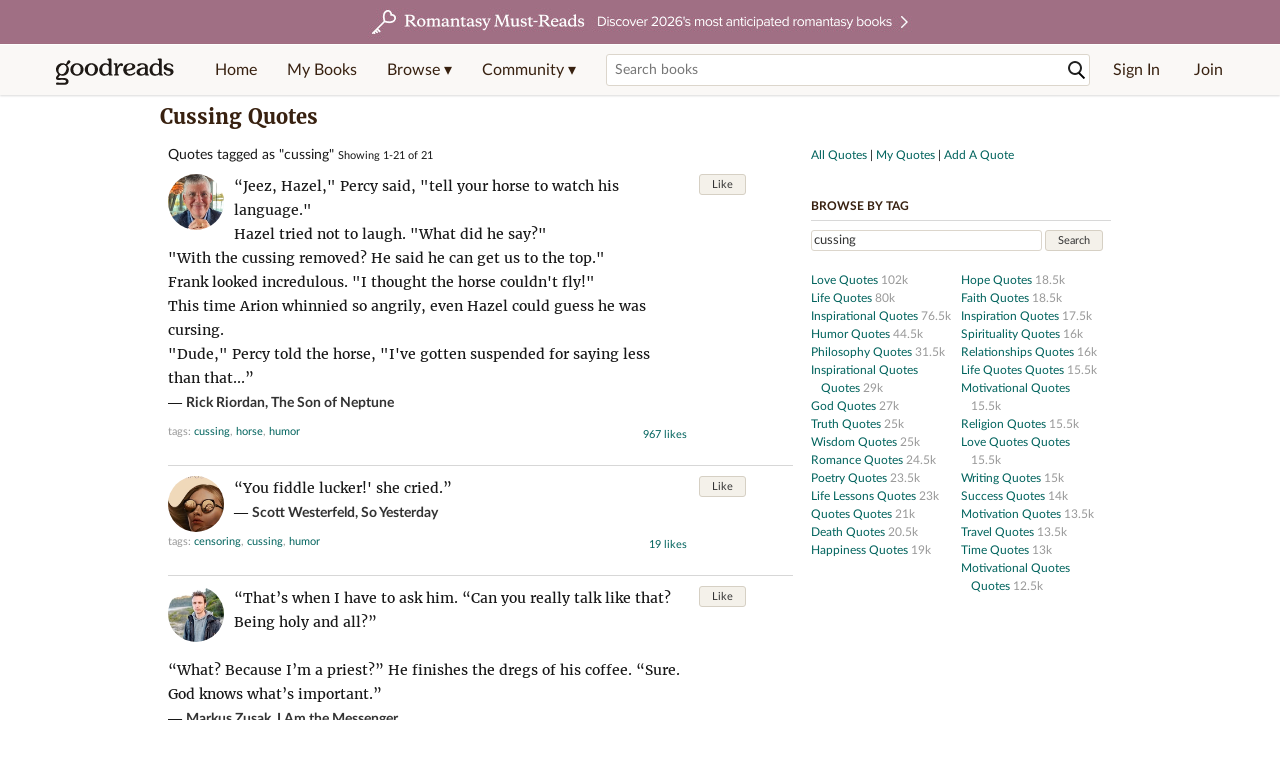

--- FILE ---
content_type: text/html; charset=utf-8
request_url: https://www.goodreads.com/quotes/tag/cussing
body_size: 20999
content:
<!DOCTYPE html>
<html class="desktop withSiteHeaderTopFullImage
">
<head>
  <title>Cussing Quotes (21 quotes)</title>

<meta content='21 quotes have been tagged as cussing: Rick Riordan: ‘Jeez, Hazel, Percy said, tell your horse to watch his language.Hazel tried not to laugh. What ...' name='description'>
<meta content='telephone=no' name='format-detection'>
<link href='https://www.goodreads.com/quotes/tag/cussing' rel='canonical'>



    <script type="text/javascript"> var ue_t0=window.ue_t0||+new Date();
 </script>
  <script type="text/javascript">
    var ue_mid = "A1PQBFHBHS6YH1";
    var ue_sn = "www.goodreads.com";
    var ue_furl = "fls-na.amazon.com";
    var ue_sid = "071-9032089-5959252";
    var ue_id = "CBMS5MM71TK3W9TXYTBN";

    (function(e){var c=e;var a=c.ue||{};a.main_scope="mainscopecsm";a.q=[];a.t0=c.ue_t0||+new Date();a.d=g;function g(h){return +new Date()-(h?0:a.t0)}function d(h){return function(){a.q.push({n:h,a:arguments,t:a.d()})}}function b(m,l,h,j,i){var k={m:m,f:l,l:h,c:""+j,err:i,fromOnError:1,args:arguments};c.ueLogError(k);return false}b.skipTrace=1;e.onerror=b;function f(){c.uex("ld")}if(e.addEventListener){e.addEventListener("load",f,false)}else{if(e.attachEvent){e.attachEvent("onload",f)}}a.tag=d("tag");a.log=d("log");a.reset=d("rst");c.ue_csm=c;c.ue=a;c.ueLogError=d("err");c.ues=d("ues");c.uet=d("uet");c.uex=d("uex");c.uet("ue")})(window);(function(e,d){var a=e.ue||{};function c(g){if(!g){return}var f=d.head||d.getElementsByTagName("head")[0]||d.documentElement,h=d.createElement("script");h.async="async";h.src=g;f.insertBefore(h,f.firstChild)}function b(){var k=e.ue_cdn||"m.media-amazon.com",g=e.ue_cdns||"m.media-amazon.com",j="/images/G/01/csminstrumentation/",h=e.ue_file||"ue-full-11e51f253e8ad9d145f4ed644b40f692._V1_.js",f,i;if(h.indexOf("NSTRUMENTATION_FIL")>=0){return}if("ue_https" in e){f=e.ue_https}else{f=e.location&&e.location.protocol=="https:"?1:0}i=f?"https://":"http://";i+=f?g:k;i+=j;i+=h;c(i)}if(!e.ue_inline){if(a.loadUEFull){a.loadUEFull()}else{b()}}a.uels=c;e.ue=a})(window,document);

    if (window.ue && window.ue.tag) { window.ue.tag('quotes:tag:signed_out', ue.main_scope);window.ue.tag('quotes:tag:signed_out:desktop', ue.main_scope); }
  </script>

  <!-- * Copied from https://info.analytics.a2z.com/#/docs/data_collection/csa/onboard */ -->
<script>
  //<![CDATA[
    !function(){function n(n,t){var r=i(n);return t&&(r=r("instance",t)),r}var r=[],c=0,i=function(t){return function(){var n=c++;return r.push([t,[].slice.call(arguments,0),n,{time:Date.now()}]),i(n)}};n._s=r,this.csa=n}();
    
    if (window.csa) {
      window.csa("Config", {
        "Application": "GoodreadsMonolith",
        "Events.SushiEndpoint": "https://unagi.amazon.com/1/events/com.amazon.csm.csa.prod",
        "Events.Namespace": "csa",
        "CacheDetection.RequestID": "CBMS5MM71TK3W9TXYTBN",
        "ObfuscatedMarketplaceId": "A1PQBFHBHS6YH1"
      });
    
      window.csa("Events")("setEntity", {
        session: { id: "071-9032089-5959252" },
        page: {requestId: "CBMS5MM71TK3W9TXYTBN", meaningful: "interactive"}
      });
    }
    
    var e = document.createElement("script"); e.src = "https://m.media-amazon.com/images/I/41mrkPcyPwL.js"; document.head.appendChild(e);
  //]]>
</script>


          <script type="text/javascript">
        if (window.Mobvious === undefined) {
          window.Mobvious = {};
        }
        window.Mobvious.device_type = 'desktop';
        </script>


  
<script src="https://s.gr-assets.com/assets/webfontloader-f0d95107f593df01d332dddc54e598cb.js"></script>
<script>
//<![CDATA[

  WebFont.load({
    classes: false,
    custom: {
      families: ["Lato:n4,n7,i4", "Merriweather:n4,n7,i4"],
      urls: ["https://s.gr-assets.com/assets/gr/fonts-cf24b9fb9a07049b1cf20d385104c1a8.css"]
    }
  });

//]]>
</script>

  <link rel="stylesheet" media="all" href="https://s.gr-assets.com/assets/goodreads-97b327f79bfe2a284dd903d4757ddeae.css" />

  

  <link rel="stylesheet" media="screen" href="https://s.gr-assets.com/assets/common_images-52bf53648cedebbe6988969ad4c628e3.css" />

  <script type="text/javascript">
    window.CKEDITOR_BASEPATH = 'https://s.gr-assets.com/assets/ckeditor/';
  </script>

  <script src="https://s.gr-assets.com/assets/desktop/libraries-c07ee2e4be9ade4a64546b3ec60b523b.js"></script>
  <script src="https://s.gr-assets.com/assets/application-8fecfbed85cd679be5d43c74ec00ed1c.js"></script>

    <script>
  //<![CDATA[
    var gptAdSlots = gptAdSlots || [];
    var googletag = googletag || {};
    googletag.cmd = googletag.cmd || [];
    (function() {
      var gads = document.createElement("script");
      gads.async = true;
      gads.type = "text/javascript";
      var useSSL = "https:" == document.location.protocol;
      gads.src = (useSSL ? "https:" : "http:") +
      "//securepubads.g.doubleclick.net/tag/js/gpt.js";
      var node = document.getElementsByTagName("script")[0];
      node.parentNode.insertBefore(gads, node);
    })();
    // page settings
  //]]>
</script>
<script>
  //<![CDATA[
    googletag.cmd.push(function() {
      googletag.pubads().setTargeting("sid", "osid.a06d2b52446ee90e8ab43416a68b359a");
    googletag.pubads().setTargeting("grsession", "osid.a06d2b52446ee90e8ab43416a68b359a");
    googletag.pubads().setTargeting("surface", "desktop");
    googletag.pubads().setTargeting("signedin", "false");
    googletag.pubads().setTargeting("gr_author", "false");
    googletag.pubads().setTargeting("author", []);
    googletag.pubads().setTargeting("shelf", ["cussing","humor","funny"]);
    googletag.pubads().setTargeting("tags", ["700320","117","568"]);
    googletag.pubads().setTargeting("gtargeting", "1");
      googletag.pubads().enableAsyncRendering();
      googletag.pubads().enableSingleRequest();
      googletag.pubads().collapseEmptyDivs(true);
      googletag.pubads().disableInitialLoad();
      googletag.enableServices();
    });
  //]]>
</script>
<script>
  //<![CDATA[
    ! function(a9, a, p, s, t, A, g) {
      if (a[a9]) return;
    
      function q(c, r) {
        a[a9]._Q.push([c, r])
      }
      a[a9] = {
      init: function() {
        q("i", arguments)
      },
      fetchBids: function() {
        q("f", arguments)
      },
      setDisplayBids: function() {},
        _Q: []
      };
      A = p.createElement(s);
      A.async = !0;
      A.src = t;
      g = p.getElementsByTagName(s)[0];
      g.parentNode.insertBefore(A, g)
    }("apstag", window, document, "script", "//c.amazon-adsystem.com/aax2/apstag.js");
    
    apstag.init({
      pubID: '3211', adServer: 'googletag', bidTimeout: 4e3, deals: true, params: { aps_privacy: '1YN' }
    });
  //]]>
</script>



  <meta name="csrf-param" content="authenticity_token" />
<meta name="csrf-token" content="Xi7AiU+YhAFEXIrU3+zoZFDf0V0QDh3AIflIopM/M6+cUtNeLrwQSVOXjNe0d199A8/VLI29ffXIi/Ow92Ch3w==" />

  <meta name="request-id" content="CBMS5MM71TK3W9TXYTBN" />

    <script src="https://s.gr-assets.com/assets/react_client_side/external_dependencies-ebf499aa1f.js" defer="defer"></script>
<script src="https://s.gr-assets.com/assets/react_client_side/site_header-30df57490b.js" defer="defer"></script>
<script src="https://s.gr-assets.com/assets/react_client_side/custom_react_ujs-b1220d5e0a4820e90b905c302fc5cb52.js" defer="defer"></script>


  <script>
  //<![CDATA[
    $grfb.init.done(function() {
      if (this.auth.status === "not_authorized") {
        // logged into Facebook user but not a GR app user; show FB button
        $j("#generalRegPrompt").hide();
      } else {
        $j("#facebookRegPrompt").hide();
      }
      $j("#connectPrompt").show();
    });
  //]]>
</script>


  
  
  

  <link rel="search" type="application/opensearchdescription+xml" href="/opensearch.xml" title="Goodreads">

    <meta name="description" content="21 quotes have been tagged as cussing: Rick Riordan: ‘Jeez, Hazel, Percy said, tell your horse to watch his language.Hazel tried not to laugh. What ...">


  <meta content='summary' name='twitter:card'>
<meta content='@goodreads' name='twitter:site'>
<meta content='Cussing Quotes (21 quotes)' name='twitter:title'>
<meta content='21 quotes have been tagged as cussing: Rick Riordan: ‘Jeez, Hazel, Percy said, tell your horse to watch his language.Hazel tried not to laugh. What ...' name='twitter:description'>


  <meta name="verify-v1" content="cEf8XOH0pulh1aYQeZ1gkXHsQ3dMPSyIGGYqmF53690=">
  <meta name="google-site-verification" content="PfFjeZ9OK1RrUrKlmAPn_iZJ_vgHaZO1YQ-QlG2VsJs" />
  <meta name="apple-itunes-app" content="app-id=355833469">
</head>


<body class="">
<div data-react-class="ReactComponents.StoresInitializer" data-react-props="{}"><noscript data-reactid=".fbltouoczm" data-react-checksum="-1256975937"></noscript></div>

<script src="https://s.gr-assets.com/assets/fb_dep_form-e2e4a0d9dc062011458143c32b2d789b.js"></script>

<div class="content" id="bodycontainer" style="">
    <script>
  //<![CDATA[
    var initializeGrfb = function() {
      $grfb.initialize({
        appId: "2415071772"
      });
    };
    if (typeof $grfb !== "undefined") {
      initializeGrfb();
    } else {
      window.addEventListener("DOMContentLoaded", function() {
        if (typeof $grfb !== "undefined") {
          initializeGrfb();
        }
      });
    }
  //]]>
</script>

<script>
  //<![CDATA[
    function loadScript(url, callback) {
      var script = document.createElement("script");
      script.type = "text/javascript";
    
      if (script.readyState) {  //Internet Explorer
          script.onreadystatechange = function() {
            if (script.readyState == "loaded" ||
                    script.readyState == "complete") {
              script.onreadystatechange = null;
              callback();
            }
          };
      } else {  //Other browsers
        script.onload = function() {
          callback();
        };
      }
    
      script.src = url;
      document.getElementsByTagName("head")[0].appendChild(script);
    }
    
    function initAppleId() {
      AppleID.auth.init({
        clientId : 'com.goodreads.app', 
        scope : 'name email',
        redirectURI: 'https://www.goodreads.com/apple_users/sign_in_with_apple_web',
        state: 'apple_oauth_state_73323408-4d82-4958-b35f-76ceb215dbe7'
      });
    }
    
    var initializeSiwa = function() {
      var APPLE_SIGN_IN_JS_URL =  "https://appleid.cdn-apple.com/appleauth/static/jsapi/appleid/1/en_US/appleid.auth.js"
      loadScript(APPLE_SIGN_IN_JS_URL, initAppleId);
    };
    if (typeof AppleID !== "undefined") {
      initAppleId();
    } else {
      initializeSiwa();
    }
  //]]>
</script>

<div class='siteHeader'>
<div data-react-class="ReactComponents.HeaderStoreConnector" data-react-props="{&quot;myBooksUrl&quot;:&quot;/review/list?ref=nav_mybooks&quot;,&quot;browseUrl&quot;:&quot;/book?ref=nav_brws&quot;,&quot;recommendationsUrl&quot;:&quot;/recommendations?ref=nav_brws_recs&quot;,&quot;choiceAwardsUrl&quot;:&quot;/choiceawards?ref=nav_brws_gca&quot;,&quot;genresIndexUrl&quot;:&quot;/genres?ref=nav_brws_genres&quot;,&quot;giveawayUrl&quot;:&quot;/giveaway?ref=nav_brws_giveaways&quot;,&quot;exploreUrl&quot;:&quot;/book?ref=nav_brws_explore&quot;,&quot;homeUrl&quot;:&quot;/?ref=nav_home&quot;,&quot;listUrl&quot;:&quot;/list?ref=nav_brws_lists&quot;,&quot;newsUrl&quot;:&quot;/news?ref=nav_brws_news&quot;,&quot;communityUrl&quot;:&quot;/group?ref=nav_comm&quot;,&quot;groupsUrl&quot;:&quot;/group?ref=nav_comm_groups&quot;,&quot;quotesUrl&quot;:&quot;/quotes?ref=nav_comm_quotes&quot;,&quot;featuredAskAuthorUrl&quot;:&quot;/ask_the_author?ref=nav_comm_askauthor&quot;,&quot;autocompleteUrl&quot;:&quot;/book/auto_complete&quot;,&quot;defaultLogoActionUrl&quot;:&quot;/&quot;,&quot;topFullImage&quot;:{&quot;clickthroughUrl&quot;:&quot;https://www.goodreads.com/blog/show/3052?ref=topromantasy_eb&quot;,&quot;altText&quot;:&quot;&quot;,&quot;backgroundColor&quot;:&quot;#A16F83&quot;,&quot;xs&quot;:{&quot;1x&quot;:&quot;https://i.gr-assets.com/images/S/compressed.photo.goodreads.com/siteheaderbannerimages/1768936408i/647.jpg&quot;,&quot;2x&quot;:&quot;https://i.gr-assets.com/images/S/compressed.photo.goodreads.com/siteheaderbannerimages/1768936413i/648.jpg&quot;},&quot;md&quot;:{&quot;1x&quot;:&quot;https://i.gr-assets.com/images/S/compressed.photo.goodreads.com/siteheaderbannerimages/1768936398i/645.jpg&quot;,&quot;2x&quot;:&quot;https://i.gr-assets.com/images/S/compressed.photo.goodreads.com/siteheaderbannerimages/1768936403i/646.jpg&quot;}},&quot;logo&quot;:{&quot;clickthroughUrl&quot;:&quot;/&quot;,&quot;altText&quot;:&quot;Goodreads Home&quot;},&quot;searchPath&quot;:&quot;/search&quot;,&quot;newReleasesUrl&quot;:&quot;/book/popular_by_date/2026/1?ref=nav_brws_newrels&quot;,&quot;signInUrl&quot;:&quot;/user/sign_in&quot;,&quot;signUpUrl&quot;:&quot;/user/sign_up&quot;,&quot;signInWithReturnUrl&quot;:true,&quot;deployServices&quot;:[],&quot;defaultLogoAltText&quot;:&quot;Goodreads Home&quot;,&quot;mobviousDeviceType&quot;:&quot;desktop&quot;}"><header data-reactid=".t96rseuktk" data-react-checksum="619383449"><div class="siteHeader__topFullImageContainer" style="background-color:#A16F83;" data-reactid=".t96rseuktk.0"><a class="siteHeader__topFullImageLink" href="https://www.goodreads.com/blog/show/3052?ref=topromantasy_eb" data-reactid=".t96rseuktk.0.0"><picture data-reactid=".t96rseuktk.0.0.0"><source media="(min-width: 768px)" srcset="https://i.gr-assets.com/images/S/compressed.photo.goodreads.com/siteheaderbannerimages/1768936398i/645.jpg 1x, https://i.gr-assets.com/images/S/compressed.photo.goodreads.com/siteheaderbannerimages/1768936403i/646.jpg 2x" data-reactid=".t96rseuktk.0.0.0.0"/><img alt="" class="siteHeader__topFullImage" src="https://i.gr-assets.com/images/S/compressed.photo.goodreads.com/siteheaderbannerimages/1768936408i/647.jpg" srcset="https://i.gr-assets.com/images/S/compressed.photo.goodreads.com/siteheaderbannerimages/1768936413i/648.jpg 2x" data-reactid=".t96rseuktk.0.0.0.1"/></picture></a></div><div class="siteHeader__topLine gr-box gr-box--withShadow" data-reactid=".t96rseuktk.1"><div class="siteHeader__contents" data-reactid=".t96rseuktk.1.0"><div class="siteHeader__topLevelItem siteHeader__topLevelItem--searchIcon" data-reactid=".t96rseuktk.1.0.0"><button class="siteHeader__searchIcon gr-iconButton" aria-label="Toggle search" type="button" data-ux-click="true" data-reactid=".t96rseuktk.1.0.0.0"></button></div><a href="/" class="siteHeader__logo" aria-label="Goodreads Home" title="Goodreads Home" data-reactid=".t96rseuktk.1.0.1"></a><nav class="siteHeader__primaryNavInline" data-reactid=".t96rseuktk.1.0.2"><ul role="menu" class="siteHeader__menuList" data-reactid=".t96rseuktk.1.0.2.0"><li class="siteHeader__topLevelItem siteHeader__topLevelItem--home" data-reactid=".t96rseuktk.1.0.2.0.0"><a href="/?ref=nav_home" class="siteHeader__topLevelLink" data-reactid=".t96rseuktk.1.0.2.0.0.0">Home</a></li><li class="siteHeader__topLevelItem" data-reactid=".t96rseuktk.1.0.2.0.1"><a href="/review/list?ref=nav_mybooks" class="siteHeader__topLevelLink" data-reactid=".t96rseuktk.1.0.2.0.1.0">My Books</a></li><li class="siteHeader__topLevelItem" data-reactid=".t96rseuktk.1.0.2.0.2"><div class="primaryNavMenu primaryNavMenu--siteHeaderBrowseMenu ignore-react-onclickoutside" data-reactid=".t96rseuktk.1.0.2.0.2.0"><a class="primaryNavMenu__trigger primaryNavMenu__trigger--siteHeaderBrowseMenu" href="/book?ref=nav_brws" role="button" aria-haspopup="true" aria-expanded="false" data-ux-click="true" data-reactid=".t96rseuktk.1.0.2.0.2.0.0"><span data-reactid=".t96rseuktk.1.0.2.0.2.0.0.0">Browse ▾</span></a><div class="primaryNavMenu__menu gr-box gr-box--withShadowLarge wide" role="menu" data-reactid=".t96rseuktk.1.0.2.0.2.0.1"><div class="siteHeader__browseMenuDropdown" data-reactid=".t96rseuktk.1.0.2.0.2.0.1.0"><ul class="siteHeader__subNav" data-reactid=".t96rseuktk.1.0.2.0.2.0.1.0.0"><li role="menuitem Recommendations" class="menuLink" aria-label="Recommendations" data-reactid=".t96rseuktk.1.0.2.0.2.0.1.0.0.0"><a href="/recommendations?ref=nav_brws_recs" class="siteHeader__subNavLink" data-reactid=".t96rseuktk.1.0.2.0.2.0.1.0.0.0.0">Recommendations</a></li><li role="menuitem Choice Awards" class="menuLink" aria-label="Choice Awards" data-reactid=".t96rseuktk.1.0.2.0.2.0.1.0.0.1"><a href="/choiceawards?ref=nav_brws_gca" class="siteHeader__subNavLink" data-reactid=".t96rseuktk.1.0.2.0.2.0.1.0.0.1.0">Choice Awards</a></li><li role="menuitem Genres" class="menuLink" aria-label="Genres" data-reactid=".t96rseuktk.1.0.2.0.2.0.1.0.0.2"><a href="/genres?ref=nav_brws_genres" class="siteHeader__subNavLink siteHeader__subNavLink--genresIndex" data-reactid=".t96rseuktk.1.0.2.0.2.0.1.0.0.2.0">Genres</a></li><li role="menuitem Giveaways" class="menuLink" aria-label="Giveaways" data-reactid=".t96rseuktk.1.0.2.0.2.0.1.0.0.3"><a href="/giveaway?ref=nav_brws_giveaways" class="siteHeader__subNavLink" data-reactid=".t96rseuktk.1.0.2.0.2.0.1.0.0.3.0">Giveaways</a></li><li role="menuitem New Releases" class="menuLink" aria-label="New Releases" data-reactid=".t96rseuktk.1.0.2.0.2.0.1.0.0.4"><a href="/book/popular_by_date/2026/1?ref=nav_brws_newrels" class="siteHeader__subNavLink" data-reactid=".t96rseuktk.1.0.2.0.2.0.1.0.0.4.0">New Releases</a></li><li role="menuitem Lists" class="menuLink" aria-label="Lists" data-reactid=".t96rseuktk.1.0.2.0.2.0.1.0.0.5"><a href="/list?ref=nav_brws_lists" class="siteHeader__subNavLink" data-reactid=".t96rseuktk.1.0.2.0.2.0.1.0.0.5.0">Lists</a></li><li role="menuitem Explore" class="menuLink" aria-label="Explore" data-reactid=".t96rseuktk.1.0.2.0.2.0.1.0.0.6"><a href="/book?ref=nav_brws_explore" class="siteHeader__subNavLink" data-reactid=".t96rseuktk.1.0.2.0.2.0.1.0.0.6.0">Explore</a></li><li role="menuitem News &amp; Interviews" class="menuLink" aria-label="News &amp; Interviews" data-reactid=".t96rseuktk.1.0.2.0.2.0.1.0.0.7"><a href="/news?ref=nav_brws_news" class="siteHeader__subNavLink" data-reactid=".t96rseuktk.1.0.2.0.2.0.1.0.0.7.0">News &amp; Interviews</a></li></ul><div class="siteHeader__spotlight siteHeader__spotlight--withoutSubMenu" data-reactid=".t96rseuktk.1.0.2.0.2.0.1.0.1"><div class="genreListContainer" data-reactid=".t96rseuktk.1.0.2.0.2.0.1.0.1.0"><div class="siteHeader__heading siteHeader__title" data-reactid=".t96rseuktk.1.0.2.0.2.0.1.0.1.0.0">Genres</div><ul class="genreList" data-reactid=".t96rseuktk.1.0.2.0.2.0.1.0.1.0.1:$genreList0"><li role="menuitem" class="genreList__genre" data-reactid=".t96rseuktk.1.0.2.0.2.0.1.0.1.0.1:$genreList0.0:$Art"><a href="/genres/art" class="genreList__genreLink gr-hyperlink gr-hyperlink--naked" data-reactid=".t96rseuktk.1.0.2.0.2.0.1.0.1.0.1:$genreList0.0:$Art.0">Art</a></li><li role="menuitem" class="genreList__genre" data-reactid=".t96rseuktk.1.0.2.0.2.0.1.0.1.0.1:$genreList0.0:$Biography"><a href="/genres/biography" class="genreList__genreLink gr-hyperlink gr-hyperlink--naked" data-reactid=".t96rseuktk.1.0.2.0.2.0.1.0.1.0.1:$genreList0.0:$Biography.0">Biography</a></li><li role="menuitem" class="genreList__genre" data-reactid=".t96rseuktk.1.0.2.0.2.0.1.0.1.0.1:$genreList0.0:$Business"><a href="/genres/business" class="genreList__genreLink gr-hyperlink gr-hyperlink--naked" data-reactid=".t96rseuktk.1.0.2.0.2.0.1.0.1.0.1:$genreList0.0:$Business.0">Business</a></li><li role="menuitem" class="genreList__genre" data-reactid=".t96rseuktk.1.0.2.0.2.0.1.0.1.0.1:$genreList0.0:$Children&#x27;s"><a href="/genres/children-s" class="genreList__genreLink gr-hyperlink gr-hyperlink--naked" data-reactid=".t96rseuktk.1.0.2.0.2.0.1.0.1.0.1:$genreList0.0:$Children&#x27;s.0">Children&#x27;s</a></li><li role="menuitem" class="genreList__genre" data-reactid=".t96rseuktk.1.0.2.0.2.0.1.0.1.0.1:$genreList0.0:$Christian"><a href="/genres/christian" class="genreList__genreLink gr-hyperlink gr-hyperlink--naked" data-reactid=".t96rseuktk.1.0.2.0.2.0.1.0.1.0.1:$genreList0.0:$Christian.0">Christian</a></li><li role="menuitem" class="genreList__genre" data-reactid=".t96rseuktk.1.0.2.0.2.0.1.0.1.0.1:$genreList0.0:$Classics"><a href="/genres/classics" class="genreList__genreLink gr-hyperlink gr-hyperlink--naked" data-reactid=".t96rseuktk.1.0.2.0.2.0.1.0.1.0.1:$genreList0.0:$Classics.0">Classics</a></li><li role="menuitem" class="genreList__genre" data-reactid=".t96rseuktk.1.0.2.0.2.0.1.0.1.0.1:$genreList0.0:$Comics"><a href="/genres/comics" class="genreList__genreLink gr-hyperlink gr-hyperlink--naked" data-reactid=".t96rseuktk.1.0.2.0.2.0.1.0.1.0.1:$genreList0.0:$Comics.0">Comics</a></li><li role="menuitem" class="genreList__genre" data-reactid=".t96rseuktk.1.0.2.0.2.0.1.0.1.0.1:$genreList0.0:$Cookbooks"><a href="/genres/cookbooks" class="genreList__genreLink gr-hyperlink gr-hyperlink--naked" data-reactid=".t96rseuktk.1.0.2.0.2.0.1.0.1.0.1:$genreList0.0:$Cookbooks.0">Cookbooks</a></li><li role="menuitem" class="genreList__genre" data-reactid=".t96rseuktk.1.0.2.0.2.0.1.0.1.0.1:$genreList0.0:$Ebooks"><a href="/genres/ebooks" class="genreList__genreLink gr-hyperlink gr-hyperlink--naked" data-reactid=".t96rseuktk.1.0.2.0.2.0.1.0.1.0.1:$genreList0.0:$Ebooks.0">Ebooks</a></li><li role="menuitem" class="genreList__genre" data-reactid=".t96rseuktk.1.0.2.0.2.0.1.0.1.0.1:$genreList0.0:$Fantasy"><a href="/genres/fantasy" class="genreList__genreLink gr-hyperlink gr-hyperlink--naked" data-reactid=".t96rseuktk.1.0.2.0.2.0.1.0.1.0.1:$genreList0.0:$Fantasy.0">Fantasy</a></li></ul><ul class="genreList" data-reactid=".t96rseuktk.1.0.2.0.2.0.1.0.1.0.1:$genreList1"><li role="menuitem" class="genreList__genre" data-reactid=".t96rseuktk.1.0.2.0.2.0.1.0.1.0.1:$genreList1.0:$Fiction"><a href="/genres/fiction" class="genreList__genreLink gr-hyperlink gr-hyperlink--naked" data-reactid=".t96rseuktk.1.0.2.0.2.0.1.0.1.0.1:$genreList1.0:$Fiction.0">Fiction</a></li><li role="menuitem" class="genreList__genre" data-reactid=".t96rseuktk.1.0.2.0.2.0.1.0.1.0.1:$genreList1.0:$Graphic Novels"><a href="/genres/graphic-novels" class="genreList__genreLink gr-hyperlink gr-hyperlink--naked" data-reactid=".t96rseuktk.1.0.2.0.2.0.1.0.1.0.1:$genreList1.0:$Graphic Novels.0">Graphic Novels</a></li><li role="menuitem" class="genreList__genre" data-reactid=".t96rseuktk.1.0.2.0.2.0.1.0.1.0.1:$genreList1.0:$Historical Fiction"><a href="/genres/historical-fiction" class="genreList__genreLink gr-hyperlink gr-hyperlink--naked" data-reactid=".t96rseuktk.1.0.2.0.2.0.1.0.1.0.1:$genreList1.0:$Historical Fiction.0">Historical Fiction</a></li><li role="menuitem" class="genreList__genre" data-reactid=".t96rseuktk.1.0.2.0.2.0.1.0.1.0.1:$genreList1.0:$History"><a href="/genres/history" class="genreList__genreLink gr-hyperlink gr-hyperlink--naked" data-reactid=".t96rseuktk.1.0.2.0.2.0.1.0.1.0.1:$genreList1.0:$History.0">History</a></li><li role="menuitem" class="genreList__genre" data-reactid=".t96rseuktk.1.0.2.0.2.0.1.0.1.0.1:$genreList1.0:$Horror"><a href="/genres/horror" class="genreList__genreLink gr-hyperlink gr-hyperlink--naked" data-reactid=".t96rseuktk.1.0.2.0.2.0.1.0.1.0.1:$genreList1.0:$Horror.0">Horror</a></li><li role="menuitem" class="genreList__genre" data-reactid=".t96rseuktk.1.0.2.0.2.0.1.0.1.0.1:$genreList1.0:$Memoir"><a href="/genres/memoir" class="genreList__genreLink gr-hyperlink gr-hyperlink--naked" data-reactid=".t96rseuktk.1.0.2.0.2.0.1.0.1.0.1:$genreList1.0:$Memoir.0">Memoir</a></li><li role="menuitem" class="genreList__genre" data-reactid=".t96rseuktk.1.0.2.0.2.0.1.0.1.0.1:$genreList1.0:$Music"><a href="/genres/music" class="genreList__genreLink gr-hyperlink gr-hyperlink--naked" data-reactid=".t96rseuktk.1.0.2.0.2.0.1.0.1.0.1:$genreList1.0:$Music.0">Music</a></li><li role="menuitem" class="genreList__genre" data-reactid=".t96rseuktk.1.0.2.0.2.0.1.0.1.0.1:$genreList1.0:$Mystery"><a href="/genres/mystery" class="genreList__genreLink gr-hyperlink gr-hyperlink--naked" data-reactid=".t96rseuktk.1.0.2.0.2.0.1.0.1.0.1:$genreList1.0:$Mystery.0">Mystery</a></li><li role="menuitem" class="genreList__genre" data-reactid=".t96rseuktk.1.0.2.0.2.0.1.0.1.0.1:$genreList1.0:$Nonfiction"><a href="/genres/non-fiction" class="genreList__genreLink gr-hyperlink gr-hyperlink--naked" data-reactid=".t96rseuktk.1.0.2.0.2.0.1.0.1.0.1:$genreList1.0:$Nonfiction.0">Nonfiction</a></li><li role="menuitem" class="genreList__genre" data-reactid=".t96rseuktk.1.0.2.0.2.0.1.0.1.0.1:$genreList1.0:$Poetry"><a href="/genres/poetry" class="genreList__genreLink gr-hyperlink gr-hyperlink--naked" data-reactid=".t96rseuktk.1.0.2.0.2.0.1.0.1.0.1:$genreList1.0:$Poetry.0">Poetry</a></li></ul><ul class="genreList" data-reactid=".t96rseuktk.1.0.2.0.2.0.1.0.1.0.1:$genreList2"><li role="menuitem" class="genreList__genre" data-reactid=".t96rseuktk.1.0.2.0.2.0.1.0.1.0.1:$genreList2.0:$Psychology"><a href="/genres/psychology" class="genreList__genreLink gr-hyperlink gr-hyperlink--naked" data-reactid=".t96rseuktk.1.0.2.0.2.0.1.0.1.0.1:$genreList2.0:$Psychology.0">Psychology</a></li><li role="menuitem" class="genreList__genre" data-reactid=".t96rseuktk.1.0.2.0.2.0.1.0.1.0.1:$genreList2.0:$Romance"><a href="/genres/romance" class="genreList__genreLink gr-hyperlink gr-hyperlink--naked" data-reactid=".t96rseuktk.1.0.2.0.2.0.1.0.1.0.1:$genreList2.0:$Romance.0">Romance</a></li><li role="menuitem" class="genreList__genre" data-reactid=".t96rseuktk.1.0.2.0.2.0.1.0.1.0.1:$genreList2.0:$Science"><a href="/genres/science" class="genreList__genreLink gr-hyperlink gr-hyperlink--naked" data-reactid=".t96rseuktk.1.0.2.0.2.0.1.0.1.0.1:$genreList2.0:$Science.0">Science</a></li><li role="menuitem" class="genreList__genre" data-reactid=".t96rseuktk.1.0.2.0.2.0.1.0.1.0.1:$genreList2.0:$Science Fiction"><a href="/genres/science-fiction" class="genreList__genreLink gr-hyperlink gr-hyperlink--naked" data-reactid=".t96rseuktk.1.0.2.0.2.0.1.0.1.0.1:$genreList2.0:$Science Fiction.0">Science Fiction</a></li><li role="menuitem" class="genreList__genre" data-reactid=".t96rseuktk.1.0.2.0.2.0.1.0.1.0.1:$genreList2.0:$Self Help"><a href="/genres/self-help" class="genreList__genreLink gr-hyperlink gr-hyperlink--naked" data-reactid=".t96rseuktk.1.0.2.0.2.0.1.0.1.0.1:$genreList2.0:$Self Help.0">Self Help</a></li><li role="menuitem" class="genreList__genre" data-reactid=".t96rseuktk.1.0.2.0.2.0.1.0.1.0.1:$genreList2.0:$Sports"><a href="/genres/sports" class="genreList__genreLink gr-hyperlink gr-hyperlink--naked" data-reactid=".t96rseuktk.1.0.2.0.2.0.1.0.1.0.1:$genreList2.0:$Sports.0">Sports</a></li><li role="menuitem" class="genreList__genre" data-reactid=".t96rseuktk.1.0.2.0.2.0.1.0.1.0.1:$genreList2.0:$Thriller"><a href="/genres/thriller" class="genreList__genreLink gr-hyperlink gr-hyperlink--naked" data-reactid=".t96rseuktk.1.0.2.0.2.0.1.0.1.0.1:$genreList2.0:$Thriller.0">Thriller</a></li><li role="menuitem" class="genreList__genre" data-reactid=".t96rseuktk.1.0.2.0.2.0.1.0.1.0.1:$genreList2.0:$Travel"><a href="/genres/travel" class="genreList__genreLink gr-hyperlink gr-hyperlink--naked" data-reactid=".t96rseuktk.1.0.2.0.2.0.1.0.1.0.1:$genreList2.0:$Travel.0">Travel</a></li><li role="menuitem" class="genreList__genre" data-reactid=".t96rseuktk.1.0.2.0.2.0.1.0.1.0.1:$genreList2.0:$Young Adult"><a href="/genres/young-adult" class="genreList__genreLink gr-hyperlink gr-hyperlink--naked" data-reactid=".t96rseuktk.1.0.2.0.2.0.1.0.1.0.1:$genreList2.0:$Young Adult.0">Young Adult</a></li><li role="menuitem" class="genreList__genre" data-reactid=".t96rseuktk.1.0.2.0.2.0.1.0.1.0.1:$genreList2.1"><a href="/genres" class="genreList__genreLink gr-hyperlink gr-hyperlink--naked" data-reactid=".t96rseuktk.1.0.2.0.2.0.1.0.1.0.1:$genreList2.1.0">More Genres</a></li></ul></div></div></div></div></div></li><li class="siteHeader__topLevelItem siteHeader__topLevelItem--community" data-reactid=".t96rseuktk.1.0.2.0.3"><div class="primaryNavMenu ignore-react-onclickoutside" data-reactid=".t96rseuktk.1.0.2.0.3.0"><a class="primaryNavMenu__trigger" href="/group?ref=nav_comm" role="button" aria-haspopup="true" aria-expanded="false" data-ux-click="true" data-reactid=".t96rseuktk.1.0.2.0.3.0.0"><span data-reactid=".t96rseuktk.1.0.2.0.3.0.0.0">Community ▾</span></a><div class="primaryNavMenu__menu gr-box gr-box--withShadowLarge" role="menu" data-reactid=".t96rseuktk.1.0.2.0.3.0.1"><ul class="siteHeader__subNav" data-reactid=".t96rseuktk.1.0.2.0.3.0.1.0"><li role="menuitem Groups" class="menuLink" aria-label="Groups" data-reactid=".t96rseuktk.1.0.2.0.3.0.1.0.0"><a href="/group?ref=nav_comm_groups" class="siteHeader__subNavLink" data-reactid=".t96rseuktk.1.0.2.0.3.0.1.0.0.0">Groups</a></li><li role="menuitem Quotes" class="menuLink" aria-label="Quotes" data-reactid=".t96rseuktk.1.0.2.0.3.0.1.0.2"><a href="/quotes?ref=nav_comm_quotes" class="siteHeader__subNavLink" data-reactid=".t96rseuktk.1.0.2.0.3.0.1.0.2.0">Quotes</a></li><li role="menuitem Ask the Author" class="menuLink" aria-label="Ask the Author" data-reactid=".t96rseuktk.1.0.2.0.3.0.1.0.3"><a href="/ask_the_author?ref=nav_comm_askauthor" class="siteHeader__subNavLink" data-reactid=".t96rseuktk.1.0.2.0.3.0.1.0.3.0">Ask the Author</a></li></ul></div></div></li></ul></nav><div accept-charset="UTF-8" class="searchBox searchBox--navbar" data-reactid=".t96rseuktk.1.0.3"><form autocomplete="off" action="/search" class="searchBox__form" role="search" aria-label="Search for books to add to your shelves" data-reactid=".t96rseuktk.1.0.3.0"><input class="searchBox__input searchBox__input--navbar" autocomplete="off" name="q" type="text" placeholder="Search books" aria-label="Search books" aria-controls="searchResults" data-reactid=".t96rseuktk.1.0.3.0.0"/><input type="hidden" name="qid" value="" data-reactid=".t96rseuktk.1.0.3.0.1"/><button type="submit" class="searchBox__icon--magnifyingGlass gr-iconButton searchBox__icon searchBox__icon--navbar" aria-label="Search" data-reactid=".t96rseuktk.1.0.3.0.2"></button></form></div><ul class="siteHeader__personal" data-reactid=".t96rseuktk.1.0.4"><li class="siteHeader__topLevelItem siteHeader__topLevelItem--signedOut" data-reactid=".t96rseuktk.1.0.4.0"><a href="/user/sign_in?returnurl=undefined" rel="nofollow" class="siteHeader__topLevelLink" data-reactid=".t96rseuktk.1.0.4.0.0">Sign In</a></li><li class="siteHeader__topLevelItem siteHeader__topLevelItem--signedOut" data-reactid=".t96rseuktk.1.0.4.1"><a href="/user/sign_up" rel="nofollow" class="siteHeader__topLevelLink" data-reactid=".t96rseuktk.1.0.4.1.0">Join</a></li></ul><div class="siteHeader__topLevelItem siteHeader__topLevelItem--signUp" data-reactid=".t96rseuktk.1.0.5"><a href="/user/sign_up" class="gr-button gr-button--dark" rel="nofollow" data-reactid=".t96rseuktk.1.0.5.0">Sign up</a></div><div class="modal modal--overlay modal--drawer" tabindex="0" data-reactid=".t96rseuktk.1.0.7"><div data-reactid=".t96rseuktk.1.0.7.0"><div class="modal__close" data-reactid=".t96rseuktk.1.0.7.0.0"><button type="button" class="gr-iconButton" data-reactid=".t96rseuktk.1.0.7.0.0.0"><img alt="Dismiss" src="//s.gr-assets.com/assets/gr/icons/icon_close_white-dbf4152deeef5bd3915d5d12210bf05f.svg" data-reactid=".t96rseuktk.1.0.7.0.0.0.0"/></button></div><div class="modal__content" data-reactid=".t96rseuktk.1.0.7.0.1"><div class="personalNavDrawer" data-reactid=".t96rseuktk.1.0.7.0.1.0"><div class="personalNavDrawer__personalNavContainer" data-reactid=".t96rseuktk.1.0.7.0.1.0.0"><noscript data-reactid=".t96rseuktk.1.0.7.0.1.0.0.0"></noscript></div><div class="personalNavDrawer__profileAndLinksContainer" data-reactid=".t96rseuktk.1.0.7.0.1.0.1"><div class="personalNavDrawer__profileContainer gr-mediaFlexbox gr-mediaFlexbox--alignItemsCenter" data-reactid=".t96rseuktk.1.0.7.0.1.0.1.0"><div class="gr-mediaFlexbox__media" data-reactid=".t96rseuktk.1.0.7.0.1.0.1.0.0"><img class="circularIcon circularIcon--large circularIcon--border" data-reactid=".t96rseuktk.1.0.7.0.1.0.1.0.0.0"/></div><div class="gr-mediaFlexbox__desc" data-reactid=".t96rseuktk.1.0.7.0.1.0.1.0.1"><a class="gr-hyperlink gr-hyperlink--bold" data-reactid=".t96rseuktk.1.0.7.0.1.0.1.0.1.0"></a><div class="u-displayBlock" data-reactid=".t96rseuktk.1.0.7.0.1.0.1.0.1.1"><a class="gr-hyperlink gr-hyperlink--naked" data-reactid=".t96rseuktk.1.0.7.0.1.0.1.0.1.1.0">View profile</a></div></div></div><div class="personalNavDrawer__profileMenuContainer" data-reactid=".t96rseuktk.1.0.7.0.1.0.1.1"><ul data-reactid=".t96rseuktk.1.0.7.0.1.0.1.1.0"><li role="menuitem Profile" class="menuLink" aria-label="Profile" data-reactid=".t96rseuktk.1.0.7.0.1.0.1.1.0.0"><span data-reactid=".t96rseuktk.1.0.7.0.1.0.1.1.0.0.0"><a class="siteHeader__subNavLink" data-reactid=".t96rseuktk.1.0.7.0.1.0.1.1.0.0.0.0">Profile</a></span></li><li role="menuitem Friends" class="menuLink" aria-label="Friends" data-reactid=".t96rseuktk.1.0.7.0.1.0.1.1.0.3"><a class="siteHeader__subNavLink" data-reactid=".t96rseuktk.1.0.7.0.1.0.1.1.0.3.0">Friends</a></li><li role="menuitem Groups" class="menuLink" aria-label="Groups" data-reactid=".t96rseuktk.1.0.7.0.1.0.1.1.0.4"><span data-reactid=".t96rseuktk.1.0.7.0.1.0.1.1.0.4.0"><a class="siteHeader__subNavLink" data-reactid=".t96rseuktk.1.0.7.0.1.0.1.1.0.4.0.0"><span data-reactid=".t96rseuktk.1.0.7.0.1.0.1.1.0.4.0.0.0">Groups</span></a></span></li><li role="menuitem Discussions" class="menuLink" aria-label="Discussions" data-reactid=".t96rseuktk.1.0.7.0.1.0.1.1.0.5"><a class="siteHeader__subNavLink" data-reactid=".t96rseuktk.1.0.7.0.1.0.1.1.0.5.0">Discussions</a></li><li role="menuitem Comments" class="menuLink" aria-label="Comments" data-reactid=".t96rseuktk.1.0.7.0.1.0.1.1.0.6"><a class="siteHeader__subNavLink" data-reactid=".t96rseuktk.1.0.7.0.1.0.1.1.0.6.0">Comments</a></li><li role="menuitem Reading Challenge" class="menuLink" aria-label="Reading Challenge" data-reactid=".t96rseuktk.1.0.7.0.1.0.1.1.0.7"><a class="siteHeader__subNavLink" data-reactid=".t96rseuktk.1.0.7.0.1.0.1.1.0.7.0">Reading Challenge</a></li><li role="menuitem Kindle Notes &amp; Highlights" class="menuLink" aria-label="Kindle Notes &amp; Highlights" data-reactid=".t96rseuktk.1.0.7.0.1.0.1.1.0.8"><a class="siteHeader__subNavLink" data-reactid=".t96rseuktk.1.0.7.0.1.0.1.1.0.8.0">Kindle Notes &amp; Highlights</a></li><li role="menuitem Quotes" class="menuLink" aria-label="Quotes" data-reactid=".t96rseuktk.1.0.7.0.1.0.1.1.0.9"><a class="siteHeader__subNavLink" data-reactid=".t96rseuktk.1.0.7.0.1.0.1.1.0.9.0">Quotes</a></li><li role="menuitem Favorite genres" class="menuLink" aria-label="Favorite genres" data-reactid=".t96rseuktk.1.0.7.0.1.0.1.1.0.a"><a class="siteHeader__subNavLink" data-reactid=".t96rseuktk.1.0.7.0.1.0.1.1.0.a.0">Favorite genres</a></li><li role="menuitem Friends&#x27; recommendations" class="menuLink" aria-label="Friends&#x27; recommendations" data-reactid=".t96rseuktk.1.0.7.0.1.0.1.1.0.b"><span data-reactid=".t96rseuktk.1.0.7.0.1.0.1.1.0.b.0"><a class="siteHeader__subNavLink" data-reactid=".t96rseuktk.1.0.7.0.1.0.1.1.0.b.0.0"><span data-reactid=".t96rseuktk.1.0.7.0.1.0.1.1.0.b.0.0.0">Friends’ recommendations</span></a></span></li><li role="menuitem Account settings" class="menuLink" aria-label="Account settings" data-reactid=".t96rseuktk.1.0.7.0.1.0.1.1.0.c"><a class="siteHeader__subNavLink u-topGrayBorder" data-reactid=".t96rseuktk.1.0.7.0.1.0.1.1.0.c.0">Account settings</a></li><li role="menuitem Help" class="menuLink" aria-label="Help" data-reactid=".t96rseuktk.1.0.7.0.1.0.1.1.0.d"><a class="siteHeader__subNavLink" data-reactid=".t96rseuktk.1.0.7.0.1.0.1.1.0.d.0">Help</a></li><li role="menuitem Sign out" class="menuLink" aria-label="Sign out" data-reactid=".t96rseuktk.1.0.7.0.1.0.1.1.0.e"><a class="siteHeader__subNavLink" data-method="POST" data-reactid=".t96rseuktk.1.0.7.0.1.0.1.1.0.e.0">Sign out</a></li></ul></div></div></div></div></div></div></div></div><div class="headroom-wrapper" data-reactid=".t96rseuktk.2"><div style="position:relative;top:0;left:0;right:0;z-index:1;-webkit-transform:translateY(0);-ms-transform:translateY(0);transform:translateY(0);" class="headroom headroom--unfixed" data-reactid=".t96rseuktk.2.0"><nav class="siteHeader__primaryNavSeparateLine gr-box gr-box--withShadow" data-reactid=".t96rseuktk.2.0.0"><ul role="menu" class="siteHeader__menuList" data-reactid=".t96rseuktk.2.0.0.0"><li class="siteHeader__topLevelItem siteHeader__topLevelItem--home" data-reactid=".t96rseuktk.2.0.0.0.0"><a href="/?ref=nav_home" class="siteHeader__topLevelLink" data-reactid=".t96rseuktk.2.0.0.0.0.0">Home</a></li><li class="siteHeader__topLevelItem" data-reactid=".t96rseuktk.2.0.0.0.1"><a href="/review/list?ref=nav_mybooks" class="siteHeader__topLevelLink" data-reactid=".t96rseuktk.2.0.0.0.1.0">My Books</a></li><li class="siteHeader__topLevelItem" data-reactid=".t96rseuktk.2.0.0.0.2"><div class="primaryNavMenu primaryNavMenu--siteHeaderBrowseMenu ignore-react-onclickoutside" data-reactid=".t96rseuktk.2.0.0.0.2.0"><a class="primaryNavMenu__trigger primaryNavMenu__trigger--siteHeaderBrowseMenu" href="/book?ref=nav_brws" role="button" aria-haspopup="true" aria-expanded="false" data-ux-click="true" data-reactid=".t96rseuktk.2.0.0.0.2.0.0"><span data-reactid=".t96rseuktk.2.0.0.0.2.0.0.0">Browse ▾</span></a><div class="primaryNavMenu__menu gr-box gr-box--withShadowLarge wide" role="menu" data-reactid=".t96rseuktk.2.0.0.0.2.0.1"><div class="siteHeader__browseMenuDropdown" data-reactid=".t96rseuktk.2.0.0.0.2.0.1.0"><ul class="siteHeader__subNav" data-reactid=".t96rseuktk.2.0.0.0.2.0.1.0.0"><li role="menuitem Recommendations" class="menuLink" aria-label="Recommendations" data-reactid=".t96rseuktk.2.0.0.0.2.0.1.0.0.0"><a href="/recommendations?ref=nav_brws_recs" class="siteHeader__subNavLink" data-reactid=".t96rseuktk.2.0.0.0.2.0.1.0.0.0.0">Recommendations</a></li><li role="menuitem Choice Awards" class="menuLink" aria-label="Choice Awards" data-reactid=".t96rseuktk.2.0.0.0.2.0.1.0.0.1"><a href="/choiceawards?ref=nav_brws_gca" class="siteHeader__subNavLink" data-reactid=".t96rseuktk.2.0.0.0.2.0.1.0.0.1.0">Choice Awards</a></li><li role="menuitem Genres" class="menuLink" aria-label="Genres" data-reactid=".t96rseuktk.2.0.0.0.2.0.1.0.0.2"><a href="/genres?ref=nav_brws_genres" class="siteHeader__subNavLink siteHeader__subNavLink--genresIndex" data-reactid=".t96rseuktk.2.0.0.0.2.0.1.0.0.2.0">Genres</a></li><li role="menuitem Giveaways" class="menuLink" aria-label="Giveaways" data-reactid=".t96rseuktk.2.0.0.0.2.0.1.0.0.3"><a href="/giveaway?ref=nav_brws_giveaways" class="siteHeader__subNavLink" data-reactid=".t96rseuktk.2.0.0.0.2.0.1.0.0.3.0">Giveaways</a></li><li role="menuitem New Releases" class="menuLink" aria-label="New Releases" data-reactid=".t96rseuktk.2.0.0.0.2.0.1.0.0.4"><a href="/book/popular_by_date/2026/1?ref=nav_brws_newrels" class="siteHeader__subNavLink" data-reactid=".t96rseuktk.2.0.0.0.2.0.1.0.0.4.0">New Releases</a></li><li role="menuitem Lists" class="menuLink" aria-label="Lists" data-reactid=".t96rseuktk.2.0.0.0.2.0.1.0.0.5"><a href="/list?ref=nav_brws_lists" class="siteHeader__subNavLink" data-reactid=".t96rseuktk.2.0.0.0.2.0.1.0.0.5.0">Lists</a></li><li role="menuitem Explore" class="menuLink" aria-label="Explore" data-reactid=".t96rseuktk.2.0.0.0.2.0.1.0.0.6"><a href="/book?ref=nav_brws_explore" class="siteHeader__subNavLink" data-reactid=".t96rseuktk.2.0.0.0.2.0.1.0.0.6.0">Explore</a></li><li role="menuitem News &amp; Interviews" class="menuLink" aria-label="News &amp; Interviews" data-reactid=".t96rseuktk.2.0.0.0.2.0.1.0.0.7"><a href="/news?ref=nav_brws_news" class="siteHeader__subNavLink" data-reactid=".t96rseuktk.2.0.0.0.2.0.1.0.0.7.0">News &amp; Interviews</a></li></ul><div class="siteHeader__spotlight siteHeader__spotlight--withoutSubMenu" data-reactid=".t96rseuktk.2.0.0.0.2.0.1.0.1"><div class="genreListContainer" data-reactid=".t96rseuktk.2.0.0.0.2.0.1.0.1.0"><div class="siteHeader__heading siteHeader__title" data-reactid=".t96rseuktk.2.0.0.0.2.0.1.0.1.0.0">Genres</div><ul class="genreList" data-reactid=".t96rseuktk.2.0.0.0.2.0.1.0.1.0.1:$genreList0"><li role="menuitem" class="genreList__genre" data-reactid=".t96rseuktk.2.0.0.0.2.0.1.0.1.0.1:$genreList0.0:$Art"><a href="/genres/art" class="genreList__genreLink gr-hyperlink gr-hyperlink--naked" data-reactid=".t96rseuktk.2.0.0.0.2.0.1.0.1.0.1:$genreList0.0:$Art.0">Art</a></li><li role="menuitem" class="genreList__genre" data-reactid=".t96rseuktk.2.0.0.0.2.0.1.0.1.0.1:$genreList0.0:$Biography"><a href="/genres/biography" class="genreList__genreLink gr-hyperlink gr-hyperlink--naked" data-reactid=".t96rseuktk.2.0.0.0.2.0.1.0.1.0.1:$genreList0.0:$Biography.0">Biography</a></li><li role="menuitem" class="genreList__genre" data-reactid=".t96rseuktk.2.0.0.0.2.0.1.0.1.0.1:$genreList0.0:$Business"><a href="/genres/business" class="genreList__genreLink gr-hyperlink gr-hyperlink--naked" data-reactid=".t96rseuktk.2.0.0.0.2.0.1.0.1.0.1:$genreList0.0:$Business.0">Business</a></li><li role="menuitem" class="genreList__genre" data-reactid=".t96rseuktk.2.0.0.0.2.0.1.0.1.0.1:$genreList0.0:$Children&#x27;s"><a href="/genres/children-s" class="genreList__genreLink gr-hyperlink gr-hyperlink--naked" data-reactid=".t96rseuktk.2.0.0.0.2.0.1.0.1.0.1:$genreList0.0:$Children&#x27;s.0">Children&#x27;s</a></li><li role="menuitem" class="genreList__genre" data-reactid=".t96rseuktk.2.0.0.0.2.0.1.0.1.0.1:$genreList0.0:$Christian"><a href="/genres/christian" class="genreList__genreLink gr-hyperlink gr-hyperlink--naked" data-reactid=".t96rseuktk.2.0.0.0.2.0.1.0.1.0.1:$genreList0.0:$Christian.0">Christian</a></li><li role="menuitem" class="genreList__genre" data-reactid=".t96rseuktk.2.0.0.0.2.0.1.0.1.0.1:$genreList0.0:$Classics"><a href="/genres/classics" class="genreList__genreLink gr-hyperlink gr-hyperlink--naked" data-reactid=".t96rseuktk.2.0.0.0.2.0.1.0.1.0.1:$genreList0.0:$Classics.0">Classics</a></li><li role="menuitem" class="genreList__genre" data-reactid=".t96rseuktk.2.0.0.0.2.0.1.0.1.0.1:$genreList0.0:$Comics"><a href="/genres/comics" class="genreList__genreLink gr-hyperlink gr-hyperlink--naked" data-reactid=".t96rseuktk.2.0.0.0.2.0.1.0.1.0.1:$genreList0.0:$Comics.0">Comics</a></li><li role="menuitem" class="genreList__genre" data-reactid=".t96rseuktk.2.0.0.0.2.0.1.0.1.0.1:$genreList0.0:$Cookbooks"><a href="/genres/cookbooks" class="genreList__genreLink gr-hyperlink gr-hyperlink--naked" data-reactid=".t96rseuktk.2.0.0.0.2.0.1.0.1.0.1:$genreList0.0:$Cookbooks.0">Cookbooks</a></li><li role="menuitem" class="genreList__genre" data-reactid=".t96rseuktk.2.0.0.0.2.0.1.0.1.0.1:$genreList0.0:$Ebooks"><a href="/genres/ebooks" class="genreList__genreLink gr-hyperlink gr-hyperlink--naked" data-reactid=".t96rseuktk.2.0.0.0.2.0.1.0.1.0.1:$genreList0.0:$Ebooks.0">Ebooks</a></li><li role="menuitem" class="genreList__genre" data-reactid=".t96rseuktk.2.0.0.0.2.0.1.0.1.0.1:$genreList0.0:$Fantasy"><a href="/genres/fantasy" class="genreList__genreLink gr-hyperlink gr-hyperlink--naked" data-reactid=".t96rseuktk.2.0.0.0.2.0.1.0.1.0.1:$genreList0.0:$Fantasy.0">Fantasy</a></li></ul><ul class="genreList" data-reactid=".t96rseuktk.2.0.0.0.2.0.1.0.1.0.1:$genreList1"><li role="menuitem" class="genreList__genre" data-reactid=".t96rseuktk.2.0.0.0.2.0.1.0.1.0.1:$genreList1.0:$Fiction"><a href="/genres/fiction" class="genreList__genreLink gr-hyperlink gr-hyperlink--naked" data-reactid=".t96rseuktk.2.0.0.0.2.0.1.0.1.0.1:$genreList1.0:$Fiction.0">Fiction</a></li><li role="menuitem" class="genreList__genre" data-reactid=".t96rseuktk.2.0.0.0.2.0.1.0.1.0.1:$genreList1.0:$Graphic Novels"><a href="/genres/graphic-novels" class="genreList__genreLink gr-hyperlink gr-hyperlink--naked" data-reactid=".t96rseuktk.2.0.0.0.2.0.1.0.1.0.1:$genreList1.0:$Graphic Novels.0">Graphic Novels</a></li><li role="menuitem" class="genreList__genre" data-reactid=".t96rseuktk.2.0.0.0.2.0.1.0.1.0.1:$genreList1.0:$Historical Fiction"><a href="/genres/historical-fiction" class="genreList__genreLink gr-hyperlink gr-hyperlink--naked" data-reactid=".t96rseuktk.2.0.0.0.2.0.1.0.1.0.1:$genreList1.0:$Historical Fiction.0">Historical Fiction</a></li><li role="menuitem" class="genreList__genre" data-reactid=".t96rseuktk.2.0.0.0.2.0.1.0.1.0.1:$genreList1.0:$History"><a href="/genres/history" class="genreList__genreLink gr-hyperlink gr-hyperlink--naked" data-reactid=".t96rseuktk.2.0.0.0.2.0.1.0.1.0.1:$genreList1.0:$History.0">History</a></li><li role="menuitem" class="genreList__genre" data-reactid=".t96rseuktk.2.0.0.0.2.0.1.0.1.0.1:$genreList1.0:$Horror"><a href="/genres/horror" class="genreList__genreLink gr-hyperlink gr-hyperlink--naked" data-reactid=".t96rseuktk.2.0.0.0.2.0.1.0.1.0.1:$genreList1.0:$Horror.0">Horror</a></li><li role="menuitem" class="genreList__genre" data-reactid=".t96rseuktk.2.0.0.0.2.0.1.0.1.0.1:$genreList1.0:$Memoir"><a href="/genres/memoir" class="genreList__genreLink gr-hyperlink gr-hyperlink--naked" data-reactid=".t96rseuktk.2.0.0.0.2.0.1.0.1.0.1:$genreList1.0:$Memoir.0">Memoir</a></li><li role="menuitem" class="genreList__genre" data-reactid=".t96rseuktk.2.0.0.0.2.0.1.0.1.0.1:$genreList1.0:$Music"><a href="/genres/music" class="genreList__genreLink gr-hyperlink gr-hyperlink--naked" data-reactid=".t96rseuktk.2.0.0.0.2.0.1.0.1.0.1:$genreList1.0:$Music.0">Music</a></li><li role="menuitem" class="genreList__genre" data-reactid=".t96rseuktk.2.0.0.0.2.0.1.0.1.0.1:$genreList1.0:$Mystery"><a href="/genres/mystery" class="genreList__genreLink gr-hyperlink gr-hyperlink--naked" data-reactid=".t96rseuktk.2.0.0.0.2.0.1.0.1.0.1:$genreList1.0:$Mystery.0">Mystery</a></li><li role="menuitem" class="genreList__genre" data-reactid=".t96rseuktk.2.0.0.0.2.0.1.0.1.0.1:$genreList1.0:$Nonfiction"><a href="/genres/non-fiction" class="genreList__genreLink gr-hyperlink gr-hyperlink--naked" data-reactid=".t96rseuktk.2.0.0.0.2.0.1.0.1.0.1:$genreList1.0:$Nonfiction.0">Nonfiction</a></li><li role="menuitem" class="genreList__genre" data-reactid=".t96rseuktk.2.0.0.0.2.0.1.0.1.0.1:$genreList1.0:$Poetry"><a href="/genres/poetry" class="genreList__genreLink gr-hyperlink gr-hyperlink--naked" data-reactid=".t96rseuktk.2.0.0.0.2.0.1.0.1.0.1:$genreList1.0:$Poetry.0">Poetry</a></li></ul><ul class="genreList" data-reactid=".t96rseuktk.2.0.0.0.2.0.1.0.1.0.1:$genreList2"><li role="menuitem" class="genreList__genre" data-reactid=".t96rseuktk.2.0.0.0.2.0.1.0.1.0.1:$genreList2.0:$Psychology"><a href="/genres/psychology" class="genreList__genreLink gr-hyperlink gr-hyperlink--naked" data-reactid=".t96rseuktk.2.0.0.0.2.0.1.0.1.0.1:$genreList2.0:$Psychology.0">Psychology</a></li><li role="menuitem" class="genreList__genre" data-reactid=".t96rseuktk.2.0.0.0.2.0.1.0.1.0.1:$genreList2.0:$Romance"><a href="/genres/romance" class="genreList__genreLink gr-hyperlink gr-hyperlink--naked" data-reactid=".t96rseuktk.2.0.0.0.2.0.1.0.1.0.1:$genreList2.0:$Romance.0">Romance</a></li><li role="menuitem" class="genreList__genre" data-reactid=".t96rseuktk.2.0.0.0.2.0.1.0.1.0.1:$genreList2.0:$Science"><a href="/genres/science" class="genreList__genreLink gr-hyperlink gr-hyperlink--naked" data-reactid=".t96rseuktk.2.0.0.0.2.0.1.0.1.0.1:$genreList2.0:$Science.0">Science</a></li><li role="menuitem" class="genreList__genre" data-reactid=".t96rseuktk.2.0.0.0.2.0.1.0.1.0.1:$genreList2.0:$Science Fiction"><a href="/genres/science-fiction" class="genreList__genreLink gr-hyperlink gr-hyperlink--naked" data-reactid=".t96rseuktk.2.0.0.0.2.0.1.0.1.0.1:$genreList2.0:$Science Fiction.0">Science Fiction</a></li><li role="menuitem" class="genreList__genre" data-reactid=".t96rseuktk.2.0.0.0.2.0.1.0.1.0.1:$genreList2.0:$Self Help"><a href="/genres/self-help" class="genreList__genreLink gr-hyperlink gr-hyperlink--naked" data-reactid=".t96rseuktk.2.0.0.0.2.0.1.0.1.0.1:$genreList2.0:$Self Help.0">Self Help</a></li><li role="menuitem" class="genreList__genre" data-reactid=".t96rseuktk.2.0.0.0.2.0.1.0.1.0.1:$genreList2.0:$Sports"><a href="/genres/sports" class="genreList__genreLink gr-hyperlink gr-hyperlink--naked" data-reactid=".t96rseuktk.2.0.0.0.2.0.1.0.1.0.1:$genreList2.0:$Sports.0">Sports</a></li><li role="menuitem" class="genreList__genre" data-reactid=".t96rseuktk.2.0.0.0.2.0.1.0.1.0.1:$genreList2.0:$Thriller"><a href="/genres/thriller" class="genreList__genreLink gr-hyperlink gr-hyperlink--naked" data-reactid=".t96rseuktk.2.0.0.0.2.0.1.0.1.0.1:$genreList2.0:$Thriller.0">Thriller</a></li><li role="menuitem" class="genreList__genre" data-reactid=".t96rseuktk.2.0.0.0.2.0.1.0.1.0.1:$genreList2.0:$Travel"><a href="/genres/travel" class="genreList__genreLink gr-hyperlink gr-hyperlink--naked" data-reactid=".t96rseuktk.2.0.0.0.2.0.1.0.1.0.1:$genreList2.0:$Travel.0">Travel</a></li><li role="menuitem" class="genreList__genre" data-reactid=".t96rseuktk.2.0.0.0.2.0.1.0.1.0.1:$genreList2.0:$Young Adult"><a href="/genres/young-adult" class="genreList__genreLink gr-hyperlink gr-hyperlink--naked" data-reactid=".t96rseuktk.2.0.0.0.2.0.1.0.1.0.1:$genreList2.0:$Young Adult.0">Young Adult</a></li><li role="menuitem" class="genreList__genre" data-reactid=".t96rseuktk.2.0.0.0.2.0.1.0.1.0.1:$genreList2.1"><a href="/genres" class="genreList__genreLink gr-hyperlink gr-hyperlink--naked" data-reactid=".t96rseuktk.2.0.0.0.2.0.1.0.1.0.1:$genreList2.1.0">More Genres</a></li></ul></div></div></div></div></div></li><li class="siteHeader__topLevelItem siteHeader__topLevelItem--community" data-reactid=".t96rseuktk.2.0.0.0.3"><div class="primaryNavMenu ignore-react-onclickoutside" data-reactid=".t96rseuktk.2.0.0.0.3.0"><a class="primaryNavMenu__trigger" href="/group?ref=nav_comm" role="button" aria-haspopup="true" aria-expanded="false" data-ux-click="true" data-reactid=".t96rseuktk.2.0.0.0.3.0.0"><span data-reactid=".t96rseuktk.2.0.0.0.3.0.0.0">Community ▾</span></a><div class="primaryNavMenu__menu gr-box gr-box--withShadowLarge" role="menu" data-reactid=".t96rseuktk.2.0.0.0.3.0.1"><ul class="siteHeader__subNav" data-reactid=".t96rseuktk.2.0.0.0.3.0.1.0"><li role="menuitem Groups" class="menuLink" aria-label="Groups" data-reactid=".t96rseuktk.2.0.0.0.3.0.1.0.0"><a href="/group?ref=nav_comm_groups" class="siteHeader__subNavLink" data-reactid=".t96rseuktk.2.0.0.0.3.0.1.0.0.0">Groups</a></li><li role="menuitem Quotes" class="menuLink" aria-label="Quotes" data-reactid=".t96rseuktk.2.0.0.0.3.0.1.0.2"><a href="/quotes?ref=nav_comm_quotes" class="siteHeader__subNavLink" data-reactid=".t96rseuktk.2.0.0.0.3.0.1.0.2.0">Quotes</a></li><li role="menuitem Ask the Author" class="menuLink" aria-label="Ask the Author" data-reactid=".t96rseuktk.2.0.0.0.3.0.1.0.3"><a href="/ask_the_author?ref=nav_comm_askauthor" class="siteHeader__subNavLink" data-reactid=".t96rseuktk.2.0.0.0.3.0.1.0.3.0">Ask the Author</a></li></ul></div></div></li></ul></nav></div></div></header></div>
</div>
<div class='siteHeaderBottomSpacer'></div>

  

  <div class="mainContentContainer ">


      

    <div class="mainContent ">
        <div id="premiumAdTop">

          <div data-react-class="ReactComponents.GoogleBannerAd" data-react-props="{&quot;adId&quot;:&quot;div-gpt-ad-goodr-quote-top-970x66&quot;,&quot;className&quot;:&quot;googleBannerAd--pushdown&quot;}"></div>

        </div>
      
      <div class="mainContentFloat ">
        <div id="flashContainer">




</div>

        <div id='connectPrompt' style='display:none;'>
<div class='connectPromptHolder'>
<div class='vcenteredLineOfBlocks' style='margin:15px auto 0;'>
<div class='regPromptText'>
<div class='title'>

</div>
<div class='subtext test_styles'>
Find &amp; Share Quotes with Friends
</div>
</div>
<div id='facebookRegPrompt'>
<a class='fbjsLogin fbButton connectPromptButton' data-tracking-id='fb_connect_prompt_quote_reg_prompt' href='/user/new'>
<img alt="Facebook" src="https://s.gr-assets.com/assets/facebook/fb-icon-8d74377d3ff4a368f05860c35d8025b2.png" />
Sign in with Facebook
</a>
<div class='connectPromptAlternates'>
<a href="/user/sign_up?connect_prompt=true">Sign in <br/> options</a>
</div>
</div>
<div id='generalRegPrompt'>
<div class='connectPromptButton'>
<a class="button orange" href="/user/sign_up?connect_prompt=true">Join Goodreads</a>
</div>
</div>
</div>
<div class='clear'></div>
</div>
</div>





<h1>Cussing Quotes</h1>
<div class="leftContainer">
  <div class="mediumText">Quotes tagged as "cussing"   <span class="smallText">
Showing 1-21 of 21
</span>
</div>

          <div class="quote mediumText ">
  <div class="quoteDetails ">
        <a class="leftAlignedImage quoteAvatar " href="/author/show/15872.Rick_Riordan">
      <img alt="Rick Riordan" src="https://i.gr-assets.com/images/S/compressed.photo.goodreads.com/authors/1679846356i/15872._UX200_CR0,0,200,200_.jpg" />
</a>
<div class="quoteText">
      &ldquo;Jeez, Hazel," Percy said, "tell your horse to watch his language."<br />Hazel tried not to laugh. "What did he say?"<br />"With the cussing removed? He said he can get us to the top."<br />Frank looked incredulous. "I thought the horse couldn't fly!"<br />This time Arion whinnied so angrily, even Hazel could guess he was cursing.<br />"Dude," Percy told the horse, "I've gotten suspended for saying less than that...&rdquo;
    <br />
  &#8213;
  <span class="authorOrTitle">
    Rick Riordan,
  </span>
    <span id=quote_book_link_9520360>
      <a class="authorOrTitle" href="/work/quotes/14406312">The Son of Neptune</a>
    </span>
</div>


<div class="quoteFooter">
   <div class="greyText smallText left">
     tags:
       <a href="/quotes/tag/cussing">cussing</a>,
       <a href="/quotes/tag/horse">horse</a>,
       <a href="/quotes/tag/humor">humor</a>
   </div>
   <div class="right">
     <a class="smallText" title="View this quote" href="/quotes/446356-jeez-hazel-percy-said-tell-your-horse-to-watch-his">967 likes</a>
   </div>
</div>

  </div>
    <div class="action">
        <a class="gr-button gr-button--small" rel="nofollow" href="/user/new">Like</a>
    </div>
  <br class="clear"/>
</div>

            <div data-react-class="ReactComponents.NativeAd" data-react-props="{&quot;adId&quot;:&quot;&quot;,&quot;className&quot;:&quot;googleNativeAd--quotesPage&quot;,&quot;isMobile&quot;:false,&quot;isNewsfeed&quot;:false,&quot;signedIn&quot;:false,&quot;allowBehavioralTargeting&quot;:null,&quot;trackingOptions&quot;:{&quot;enableTracking&quot;:true,&quot;adId&quot;:&quot;&quot;}}"></div>
          <div class="quote mediumText ">
  <div class="quoteDetails ">
        <a class="leftAlignedImage quoteAvatar " href="/author/show/13957.Scott_Westerfeld">
      <img alt="Scott Westerfeld" src="https://i.gr-assets.com/images/S/compressed.photo.goodreads.com/authors/1616769389i/13957._UX200_CR0,44,200,200_.jpg" />
</a>
<div class="quoteText">
      &ldquo;You fiddle lucker!' she cried.&rdquo;
    <br />
  &#8213;
  <span class="authorOrTitle">
    Scott Westerfeld,
  </span>
    <span id=quote_book_link_24763>
      <a class="authorOrTitle" href="/work/quotes/1853833">So Yesterday</a>
    </span>
</div>


<div class="quoteFooter">
   <div class="greyText smallText left">
     tags:
       <a href="/quotes/tag/censoring">censoring</a>,
       <a href="/quotes/tag/cussing">cussing</a>,
       <a href="/quotes/tag/humor">humor</a>
   </div>
   <div class="right">
     <a class="smallText" title="View this quote" href="/quotes/245498-you-fiddle-lucker-she-cried">19 likes</a>
   </div>
</div>

  </div>
    <div class="action">
        <a class="gr-button gr-button--small" rel="nofollow" href="/user/new">Like</a>
    </div>
  <br class="clear"/>
</div>

          <div class="quote mediumText ">
  <div class="quoteDetails ">
        <a class="leftAlignedImage quoteAvatar " href="/author/show/11466.Markus_Zusak">
      <img alt="Markus Zusak" src="https://i.gr-assets.com/images/S/compressed.photo.goodreads.com/authors/1537240528i/11466._UY200_CR43,0,200,200_.jpg" />
</a>
<div class="quoteText">
      &ldquo;That’s when I have to ask him. “Can you really talk like that? Being holy and all?”<br /><br />“What? Because I’m a priest?” He finishes the dregs of his coffee. “Sure. God knows what’s important.&rdquo;
    <br />
  &#8213;
  <span class="authorOrTitle">
    Markus Zusak,
  </span>
    <span id=quote_book_link_19057>
      <a class="authorOrTitle" href="/work/quotes/2737065">I Am the Messenger</a>
    </span>
</div>


<div class="quoteFooter">
   <div class="greyText smallText left">
     tags:
       <a href="/quotes/tag/cursing">cursing</a>,
       <a href="/quotes/tag/cussing">cussing</a>,
       <a href="/quotes/tag/holiness">holiness</a>,
       <a href="/quotes/tag/holy">holy</a>,
       <a href="/quotes/tag/language">language</a>,
       <a href="/quotes/tag/priest">priest</a>
   </div>
   <div class="right">
     <a class="smallText" title="View this quote" href="/quotes/859795-that-s-when-i-have-to-ask-him-can-you-really">19 likes</a>
   </div>
</div>

  </div>
    <div class="action">
        <a class="gr-button gr-button--small" rel="nofollow" href="/user/new">Like</a>
    </div>
  <br class="clear"/>
</div>

          <div class="quote mediumText ">
  <div class="quoteDetails ">
        <a class="leftAlignedImage quoteAvatar " href="/author/show/2785820.Simon_Pegg">
      <img alt="Simon Pegg" src="https://i.gr-assets.com/images/S/compressed.photo.goodreads.com/authors/1307736179i/2785820._UX200_CR0,0,200,200_.jpg" />
</a>
<div class="quoteText">
      &ldquo;(on the word "fuck")<br /><br />'Oh, come on, Mum,' I sighed at her protest. 'It's just an old Anglo-Saxon word for the female organ which has been adopted by an inherently misogynist language as a negative epithet. It's the same as "fuck", it basically means the same as copulate, but the latter is perfectly acceptable. Why? Because copulate has its roots in Latin and Latin reminds us that we are a sophisticated, learned species, not the rutting animals that these prehistoric grunts would have us appear to be, and isn't that really the issue here? We don't want to admit that we are essentially animals? We want to distinguish ourselves from the fauna with grand conceits and elaborate language; become angels worthy of salvation, not dumb creatures consigned to an earthly, terminal end. It's just a word, Mum; a sound meaning a thing; and your disgust is just denial of a greater horror: that our consciousness is not an indication of our specialness but the terrifying key to knowing how truly insignificant we are.'<br /><br />She told me to got fuck myself.&rdquo;
    <br />
  &#8213;
  <span class="authorOrTitle">
    Simon Pegg,
  </span>
    <span id=quote_book_link_9046489>
      <a class="authorOrTitle" href="/work/quotes/13924375">Nerd Do Well</a>
    </span>
</div>


<div class="quoteFooter">
   <div class="greyText smallText left">
     tags:
       <a href="/quotes/tag/cuss-words">cuss-words</a>,
       <a href="/quotes/tag/cussing">cussing</a>,
       <a href="/quotes/tag/fuck">fuck</a>,
       <a href="/quotes/tag/funny">funny</a>,
       <a href="/quotes/tag/humor">humor</a>,
       <a href="/quotes/tag/humour">humour</a>,
       <a href="/quotes/tag/language">language</a>,
       <a href="/quotes/tag/latin">latin</a>
   </div>
   <div class="right">
     <a class="smallText" title="View this quote" href="/quotes/1212643-on-the-word-fuck-oh-come-on-mum-i-sighed">15 likes</a>
   </div>
</div>

  </div>
    <div class="action">
        <a class="gr-button gr-button--small" rel="nofollow" href="/user/new">Like</a>
    </div>
  <br class="clear"/>
</div>

          <div class="quote mediumText ">
  <div class="quoteDetails ">
        <a class="leftAlignedImage quoteAvatar " href="/author/show/6584097.Jacqueline_Patricks">
      <img alt="Jacqueline Patricks" src="https://i.gr-assets.com/images/S/compressed.photo.goodreads.com/authors/1577031400i/6584097._UX200_CR0,33,200,200_.jpg" />
</a>
<div class="quoteText">
      &ldquo;Why use profanity in real life and writing? Because sometimes 'darn it' just doesn't cut it.&rdquo;
    <br />
  &#8213;
  <span class="authorOrTitle">
    Jacqueline Patricks
  </span>
</div>


<div class="quoteFooter">
   <div class="greyText smallText left">
     tags:
       <a href="/quotes/tag/cursing">cursing</a>,
       <a href="/quotes/tag/cussing">cussing</a>,
       <a href="/quotes/tag/jacqueline-patricks">jacqueline-patricks</a>,
       <a href="/quotes/tag/profanity">profanity</a>,
       <a href="/quotes/tag/real-life">real-life</a>,
       <a href="/quotes/tag/writing">writing</a>
   </div>
   <div class="right">
     <a class="smallText" title="View this quote" href="/quotes/858507-why-use-profanity-in-real-life-and-writing-because-sometimes">11 likes</a>
   </div>
</div>

  </div>
    <div class="action">
        <a class="gr-button gr-button--small" rel="nofollow" href="/user/new">Like</a>
    </div>
  <br class="clear"/>
</div>

          <div class="quote mediumText ">
  <div class="quoteDetails ">
        <a class="leftAlignedImage quoteAvatar " href="/author/show/879668.Finley_Peter_Dunne">
      <img alt="Finley Peter Dunne" src="https://i.gr-assets.com/images/S/compressed.photo.goodreads.com/authors/1228097325i/879668._CR0,35,200,200_.jpg" />
</a>
<div class="quoteText">
      &ldquo;Swearing was invented as a compromise between running away and fighting.&rdquo;
    <br />
  &#8213;
  <span class="authorOrTitle">
    Finley Peter Dunne
  </span>
</div>


<div class="quoteFooter">
   <div class="greyText smallText left">
     tags:
       <a href="/quotes/tag/cursing">cursing</a>,
       <a href="/quotes/tag/cussing">cussing</a>,
       <a href="/quotes/tag/swearing">swearing</a>
   </div>
   <div class="right">
     <a class="smallText" title="View this quote" href="/quotes/906937-swearing-was-invented-as-a-compromise-between-running-away-and">11 likes</a>
   </div>
</div>

  </div>
    <div class="action">
        <a class="gr-button gr-button--small" rel="nofollow" href="/user/new">Like</a>
    </div>
  <br class="clear"/>
</div>

          <div class="quote mediumText ">
  <div class="quoteDetails ">
        <a class="leftAlignedImage quoteAvatar " href="/author/show/6880710.Orlando_Winters">
      <img alt="Orlando Winters" src="https://i.gr-assets.com/images/S/compressed.photo.goodreads.com/authors/1358355743i/6880710._UX200_CR0,39,200,200_.jpg" />
</a>
<div class="quoteText">
      &ldquo;If you want to get rid of the perceived meaning of curse words, you’ll have to get rid of the feelings which bring their use, and that’s not going to happen.&rdquo;
    <br />
  &#8213;
  <span class="authorOrTitle">
    Orlando Winters,
  </span>
    <span id=quote_book_link_17254076>
      <a class="authorOrTitle" href="/work/quotes/23696791">Stop Being a F***ing Idiot</a>
    </span>
</div>


<div class="quoteFooter">
   <div class="greyText smallText left">
     tags:
       <a href="/quotes/tag/bad-words">bad-words</a>,
       <a href="/quotes/tag/cursing">cursing</a>,
       <a href="/quotes/tag/cussing">cussing</a>,
       <a href="/quotes/tag/swearing">swearing</a>
   </div>
   <div class="right">
     <a class="smallText" title="View this quote" href="/quotes/711552-if-you-want-to-get-rid-of-the-perceived-meaning">8 likes</a>
   </div>
</div>

  </div>
    <div class="action">
        <a class="gr-button gr-button--small" rel="nofollow" href="/user/new">Like</a>
    </div>
  <br class="clear"/>
</div>

          <div class="quote mediumText ">
  <div class="quoteDetails ">
    
<div class="quoteText">
      &ldquo;Cussing like a commoner wasn't something I was tested on. I picked that habit up outside of high school.&rdquo;
    <br />
  &#8213;
  <span class="authorOrTitle">
    S.A. Tawks,
  </span>
    <span id=quote_book_link_25168118>
      <a class="authorOrTitle" href="/work/quotes/44872966">Misadventurous</a>
    </span>
</div>


<div class="quoteFooter">
   <div class="greyText smallText left">
     tags:
       <a href="/quotes/tag/adventure">adventure</a>,
       <a href="/quotes/tag/cussing">cussing</a>,
       <a href="/quotes/tag/education">education</a>,
       <a href="/quotes/tag/exams">exams</a>,
       <a href="/quotes/tag/habit">habit</a>,
       <a href="/quotes/tag/high-school">high-school</a>,
       <a href="/quotes/tag/school">school</a>,
       <a href="/quotes/tag/swearing">swearing</a>,
       <a href="/quotes/tag/tests">tests</a>
   </div>
   <div class="right">
     <a class="smallText" title="View this quote" href="/quotes/7197169-cussing-like-a-commoner-wasn-t-something-i-was-tested-on">7 likes</a>
   </div>
</div>

  </div>
    <div class="action">
        <a class="gr-button gr-button--small" rel="nofollow" href="/user/new">Like</a>
    </div>
  <br class="clear"/>
</div>

          <div class="quote mediumText ">
  <div class="quoteDetails ">
        <a class="leftAlignedImage quoteAvatar " href="/author/show/4763.John_Scalzi">
      <img alt="John Scalzi" src="https://i.gr-assets.com/images/S/compressed.photo.goodreads.com/authors/1724435824i/4763._UY200_CR49,0,200,200_.jpg" />
</a>
<div class="quoteText">
      &ldquo;Christ on a Popsicle stick.&rdquo;
    <br />
  &#8213;
  <span class="authorOrTitle">
    John Scalzi,
  </span>
    <span id=quote_book_link_51964>
      <a class="authorOrTitle" href="/work/quotes/50700">Old Man's War</a>
    </span>
</div>


<div class="quoteFooter">
   <div class="greyText smallText left">
     tags:
       <a href="/quotes/tag/cussing">cussing</a>
   </div>
   <div class="right">
     <a class="smallText" title="View this quote" href="/quotes/570711-christ-on-a-popsicle-stick">5 likes</a>
   </div>
</div>

  </div>
    <div class="action">
        <a class="gr-button gr-button--small" rel="nofollow" href="/user/new">Like</a>
    </div>
  <br class="clear"/>
</div>

          <div class="quote mediumText ">
  <div class="quoteDetails ">
        <a class="leftAlignedImage quoteAvatar " href="/author/show/3219566.Sierra_Dean">
      <img alt="Sierra Dean" src="https://i.gr-assets.com/images/S/compressed.photo.goodreads.com/authors/1426461645i/3219566._UX200_CR0,50,200,200_.jpg" />
</a>
<div class="quoteText">
      &ldquo;Oh holy mother of fuck. This was bad&rdquo;
    <br />
  &#8213;
  <span class="authorOrTitle">
    Sierra Dean,
  </span>
    <span id=quote_book_link_10693387>
      <a class="authorOrTitle" href="/work/quotes/15603396">Something Secret This Way Comes</a>
    </span>
</div>


<div class="quoteFooter">
   <div class="greyText smallText left">
     tags:
       <a href="/quotes/tag/cussing">cussing</a>,
       <a href="/quotes/tag/the-f-bomb">the-f-bomb</a>
   </div>
   <div class="right">
     <a class="smallText" title="View this quote" href="/quotes/663513-oh-holy-mother-of-fuck-this-was-bad">5 likes</a>
   </div>
</div>

  </div>
    <div class="action">
        <a class="gr-button gr-button--small" rel="nofollow" href="/user/new">Like</a>
    </div>
  <br class="clear"/>
</div>

          <div class="quote mediumText ">
  <div class="quoteDetails ">
        <a class="leftAlignedImage quoteAvatar " href="/author/show/20357.Chelsea_Handler">
      <img alt="Chelsea Handler" src="https://i.gr-assets.com/images/S/compressed.photo.goodreads.com/authors/1737737468i/20357._UX200_CR0,33,200,200_.jpg" />
</a>
<div class="quoteText">
      &ldquo;I had heard my brothers and sisters use curse words but had never dared use one myself in front of anyone. But I had practiced alone in my room lots of times, trying out different cadences and into nations: 'Fuck, fuck, fuck you, fucknut. Shit, shitstain, fucker! Go fuck a duck, you asswipe!' My favorite was, 'What a fucking cocksucker.' The plan was to say this casually to one of my new friends while one of our teachers walked by. No one in kindergarten ever really got my sense of humor, so I was hell-bent on making my mark in the first grade.&rdquo;
    <br />
  &#8213;
  <span class="authorOrTitle">
    Chelsea Handler,
  </span>
    <span id=quote_book_link_35982>
      <a class="authorOrTitle" href="/work/quotes/979256">My Horizontal Life: A Collection of One-Night Stands</a>
    </span>
</div>


<div class="quoteFooter">
   <div class="greyText smallText left">
     tags:
       <a href="/quotes/tag/childhood">childhood</a>,
       <a href="/quotes/tag/cussing">cussing</a>,
       <a href="/quotes/tag/humor">humor</a>
   </div>
   <div class="right">
     <a class="smallText" title="View this quote" href="/quotes/908603-i-had-heard-my-brothers-and-sisters-use-curse-words">4 likes</a>
   </div>
</div>

  </div>
    <div class="action">
        <a class="gr-button gr-button--small" rel="nofollow" href="/user/new">Like</a>
    </div>
  <br class="clear"/>
</div>

          <div class="quote mediumText ">
  <div class="quoteDetails ">
        <a class="leftAlignedImage quoteAvatar " href="/author/show/4039811.Veronica_Roth">
      <img alt="Veronica Roth" src="https://i.gr-assets.com/images/S/compressed.photo.goodreads.com/authors/1754100907i/4039811._UX200_CR0,33,200,200_.jpg" />
</a>
<div class="quoteText">
      &ldquo;Damn,' someone behind me says. 'I was hoping we would get to scrape some Stiff pancake off the pavement later.&rdquo;
    <br />
  &#8213;
  <span class="authorOrTitle">
    Veronica Roth,
  </span>
    <span id=quote_book_link_18080920>
      <a class="authorOrTitle" href="/work/quotes/25389330">The Transfer</a>
    </span>
</div>


<div class="quoteFooter">
   <div class="greyText smallText left">
     tags:
       <a href="/quotes/tag/cussing">cussing</a>,
       <a href="/quotes/tag/food">food</a>,
       <a href="/quotes/tag/humor">humor</a>
   </div>
   <div class="right">
     <a class="smallText" title="View this quote" href="/quotes/1138218-damn-someone-behind-me-says-i-was-hoping-we-would">4 likes</a>
   </div>
</div>

  </div>
    <div class="action">
        <a class="gr-button gr-button--small" rel="nofollow" href="/user/new">Like</a>
    </div>
  <br class="clear"/>
</div>

          <div class="quote mediumText ">
  <div class="quoteDetails ">
        <a class="leftAlignedImage quoteAvatar " href="/author/show/10992.Alfred_Bester">
      <img alt="Alfred Bester" src="https://i.gr-assets.com/images/S/compressed.photo.goodreads.com/authors/1418852724i/10992._UX200_CR0,22,200,200_.jpg" />
</a>
<div class="quoteText">
      &ldquo;Cellar Christians!" Foyle exclaimed. He and Robin peered through the window. Thirty worshipers of assorted faiths were celebrating the New Year with a combined and highly illegal service. The twenty-fourth century had not yet abolished God, but it had abolished organized religion.<br /><br />"No wonder the house is man-trapped," Foyle said. "Filthy practices like that. Look, they've got a priest and a rabbi, and that thing behind them is a crucifix."<br /><br />"Did you ever stop to think what swearing is?" Robin asked quietly. "You say 'Jesus' and 'Jesus Christ.' Do you know what that is?"<br /><br />"Just swearing, that's all. Like 'ouch' or 'damn.'"<br /><br />"No, it's religion. You don't know it, but there are two thousand years of meaning behind words like that."<br /><br />"This is no time for dirty talk," Foyle said impatiently. "Save it for later. Come on.&rdquo;
    <br />
  &#8213;
  <span class="authorOrTitle">
    Alfred Bester,
  </span>
    <span id=quote_book_link_333867>
      <a class="authorOrTitle" href="/work/quotes/1398442">The Stars My Destination</a>
    </span>
</div>


<div class="quoteFooter">
   <div class="greyText smallText left">
     tags:
       <a href="/quotes/tag/1956">1956</a>,
       <a href="/quotes/tag/cussing">cussing</a>,
       <a href="/quotes/tag/gully-foyle">gully-foyle</a>,
       <a href="/quotes/tag/organized-religion">organized-religion</a>,
       <a href="/quotes/tag/robin-wednesbury">robin-wednesbury</a>,
       <a href="/quotes/tag/swearing">swearing</a>
   </div>
   <div class="right">
     <a class="smallText" title="View this quote" href="/quotes/1229526-cellar-christians-foyle-exclaimed-he-and-robin-peered-through-the">4 likes</a>
   </div>
</div>

  </div>
    <div class="action">
        <a class="gr-button gr-button--small" rel="nofollow" href="/user/new">Like</a>
    </div>
  <br class="clear"/>
</div>

          <div class="quote mediumText ">
  <div class="quoteDetails ">
        <a class="leftAlignedImage quoteAvatar " href="/author/show/167400.Stephanie_Bond">
      <img alt="Stephanie Bond" src="https://i.gr-assets.com/images/S/compressed.photo.goodreads.com/authors/1390494880i/167400._UX200_CR0,0,200,200_.jpg" />
</a>
<div class="quoteText">
      &ldquo;Fils de putain&rdquo;
    <br />
  &#8213;
  <span class="authorOrTitle">
    Stephanie Bond,
  </span>
    <span id=quote_book_link_288821>
      <a class="authorOrTitle" href="/work/quotes/280228">In Deep Voodoo</a>
    </span>
</div>


<div class="quoteFooter">
   <div class="greyText smallText left">
     tags:
       <a href="/quotes/tag/cussing">cussing</a>,
       <a href="/quotes/tag/french-cussing">french-cussing</a>,
       <a href="/quotes/tag/sob">sob</a>
   </div>
   <div class="right">
     <a class="smallText" title="View this quote" href="/quotes/663429-fils-de-putain">3 likes</a>
   </div>
</div>

  </div>
    <div class="action">
        <a class="gr-button gr-button--small" rel="nofollow" href="/user/new">Like</a>
    </div>
  <br class="clear"/>
</div>

          <div class="quote mediumText ">
  <div class="quoteDetails ">
        <a class="leftAlignedImage quoteAvatar " href="/author/show/6873792.Terri_Osburn">
      <img alt="Terri Osburn" src="https://i.gr-assets.com/images/S/compressed.photo.goodreads.com/authors/1608164234i/6873792._UX200_CR0,27,200,200_.jpg" />
</a>
<div class="quoteText">
      &ldquo;Oh, sweet peaches and cream, this hurts.” <br /><br />“Child, what have you done to your foot?” <br /><br />Beth glanced down to see blood dripping from the side of her sandal. “Crap.” <br /><br />“Honey, that’s blood. That calls for a shit or a damn or something stronger than crap.&rdquo;
    <br />
  &#8213;
  <span class="authorOrTitle">
    Terri Osburn,
  </span>
    <span id=quote_book_link_17194454>
      <a class="authorOrTitle" href="/work/quotes/23666238">Meant to Be</a>
    </span>
</div>


<div class="quoteFooter">
   <div class="greyText smallText left">
     tags:
       <a href="/quotes/tag/cussing">cussing</a>,
       <a href="/quotes/tag/humor">humor</a>
   </div>
   <div class="right">
     <a class="smallText" title="View this quote" href="/quotes/1002736-oh-sweet-peaches-and-cream-this-hurts-child-what-have">3 likes</a>
   </div>
</div>

  </div>
    <div class="action">
        <a class="gr-button gr-button--small" rel="nofollow" href="/user/new">Like</a>
    </div>
  <br class="clear"/>
</div>

          <div class="quote mediumText ">
  <div class="quoteDetails ">
        <a class="leftAlignedImage quoteAvatar " href="/author/show/7579036.Becky_Albertalli">
      <img alt="Becky Albertalli" src="https://i.gr-assets.com/images/S/compressed.photo.goodreads.com/authors/1392414949i/7579036._UX200_CR0,50,200,200_.jpg" />
</a>
<div class="quoteText">
      &ldquo;Of all fuckin' days"<br />"Okay, please don't say fuckin'."<br />She shoots me a self-conscious glance. "I thought we liked cussing."<br />"We love cussing. But we say the fucking g. I don't want to hear that apostrophe, Mom.&rdquo;
    <br />
  &#8213;
  <span class="authorOrTitle">
    Becky Albertalli,
  </span>
    <span id=quote_book_link_31180248>
      <a class="authorOrTitle" href="/work/quotes/51820754">Leah on the Offbeat</a>
    </span>
</div>


<div class="quoteFooter">
   <div class="greyText smallText left">
     tags:
       <a href="/quotes/tag/apostrophe">apostrophe</a>,
       <a href="/quotes/tag/cussing">cussing</a>,
       <a href="/quotes/tag/swearing">swearing</a>
   </div>
   <div class="right">
     <a class="smallText" title="View this quote" href="/quotes/9575626-of-all-fuckin-days-okay-please-don-t-say-fuckin-she">3 likes</a>
   </div>
</div>

  </div>
    <div class="action">
        <a class="gr-button gr-button--small" rel="nofollow" href="/user/new">Like</a>
    </div>
  <br class="clear"/>
</div>

          <div class="quote mediumText ">
  <div class="quoteDetails ">
        <a class="leftAlignedImage quoteAvatar " href="/author/show/4092458.Laura_Anderson_Kurk">
      <img alt="Laura Anderson Kurk" src="https://i.gr-assets.com/images/S/compressed.photo.goodreads.com/authors/1363795836i/4092458._UX200_CR0,50,200,200_.jpg" />
</a>
<div class="quoteText">
      &ldquo;I get that. For you, it’s more than following a bunch of rules—no sex, no booze, no swear words, pray every night and twice on Sunday.&rdquo;
    <br />
  &#8213;
  <span class="authorOrTitle">
    Laura Anderson Kurk,
  </span>
    <span id=quote_book_link_17887151>
      <a class="authorOrTitle" href="/work/quotes/25054531">Perfect Glass</a>
    </span>
</div>


<div class="quoteFooter">
   <div class="greyText smallText left">
     tags:
       <a href="/quotes/tag/alcohol">alcohol</a>,
       <a href="/quotes/tag/cussing">cussing</a>,
       <a href="/quotes/tag/dating">dating</a>,
       <a href="/quotes/tag/faith">faith</a>,
       <a href="/quotes/tag/glass-girl">glass-girl</a>,
       <a href="/quotes/tag/god">god</a>,
       <a href="/quotes/tag/laura-anderson-kurk">laura-anderson-kurk</a>,
       <a href="/quotes/tag/love">love</a>,
       <a href="/quotes/tag/perfect-glass">perfect-glass</a>,
       <a href="/quotes/tag/prayer">prayer</a>,
       <a href="/quotes/tag/quinn-o-neill">quinn-o-neill</a>,
       <a href="/quotes/tag/religion">religion</a>,
       <a href="/quotes/tag/romance">romance</a>,
       <a href="/quotes/tag/sweating">sweating</a>,
       <a href="/quotes/tag/teen-fiction">teen-fiction</a>,
       <a href="/quotes/tag/teen-literature">teen-literature</a>,
       <a href="/quotes/tag/ya">ya</a>,
       <a href="/quotes/tag/young-adult-fiction">young-adult-fiction</a>
   </div>
   <div class="right">
     <a class="smallText" title="View this quote" href="/quotes/800776-i-get-that-for-you-it-s-more-than-following-a">1 likes</a>
   </div>
</div>

  </div>
    <div class="action">
        <a class="gr-button gr-button--small" rel="nofollow" href="/user/new">Like</a>
    </div>
  <br class="clear"/>
</div>

          <div class="quote mediumText ">
  <div class="quoteDetails ">
        <a class="leftAlignedImage quoteAvatar " href="/author/show/4860176.Criss_Jami">
      <img alt="Criss Jami" src="https://i.gr-assets.com/images/S/compressed.photo.goodreads.com/authors/1756669398i/4860176._UX200_CR0,46,200,200_.jpg" />
</a>
<div class="quoteText">
      &ldquo;The earth freezes for the man who normally lets it slide: he frees curses, only once in a blue moon lets them slip.&rdquo;
    <br />
  &#8213;
  <span class="authorOrTitle">
    Criss Jami
  </span>
</div>


<div class="quoteFooter">
   <div class="greyText smallText left">
     tags:
       <a href="/quotes/tag/anger">anger</a>,
       <a href="/quotes/tag/blue-moon">blue-moon</a>,
       <a href="/quotes/tag/coarse-language">coarse-language</a>,
       <a href="/quotes/tag/curses">curses</a>,
       <a href="/quotes/tag/cursing">cursing</a>,
       <a href="/quotes/tag/cuss-word">cuss-word</a>,
       <a href="/quotes/tag/cussing">cussing</a>,
       <a href="/quotes/tag/foul-language">foul-language</a>,
       <a href="/quotes/tag/shake-the-world">shake-the-world</a>,
       <a href="/quotes/tag/world">world</a>
   </div>
   <div class="right">
     <a class="smallText" title="View this quote" href="/quotes/10816322-the-earth-freezes-for-the-man-who-normally-lets-it">1 likes</a>
   </div>
</div>

  </div>
    <div class="action">
        <a class="gr-button gr-button--small" rel="nofollow" href="/user/new">Like</a>
    </div>
  <br class="clear"/>
</div>

          <div class="quote mediumText ">
  <div class="quoteDetails ">
        <a class="leftAlignedImage quoteAvatar " href="/author/show/14808166.Michael_Darling">
      <img alt="Michael  Darling" src="https://i.gr-assets.com/images/S/compressed.photo.goodreads.com/authors/1453654190i/14808166._UX200_CR0,0,200,200_.jpg" />
</a>
<div class="quoteText">
      &ldquo;Son of a poodle.&rdquo;
    <br />
  &#8213;
  <span class="authorOrTitle">
    Michael  Darling,
  </span>
    <span id=quote_book_link_29502231>
      <a class="authorOrTitle" href="/work/quotes/49789431">Got Luck</a>
    </span>
</div>


<div class="quoteFooter">
   <div class="greyText smallText left">
     tags:
       <a href="/quotes/tag/cussing">cussing</a>,
       <a href="/quotes/tag/funny">funny</a>,
       <a href="/quotes/tag/swears">swears</a>
   </div>
   <div class="right">
     <a class="smallText" title="View this quote" href="/quotes/7618017-son-of-a-poodle">0 likes</a>
   </div>
</div>

  </div>
    <div class="action">
        <a class="gr-button gr-button--small" rel="nofollow" href="/user/new">Like</a>
    </div>
  <br class="clear"/>
</div>

          <div class="quote mediumText ">
  <div class="quoteDetails ">
        <a class="leftAlignedImage quoteAvatar " href="/author/show/22592050.Erika_M_Weinert">
      <img alt="Erika M. Weinert" src="https://i.gr-assets.com/images/S/compressed.photo.goodreads.com/authors/1662502924i/22592050._UX200_CR0,0,200,200_.jpg" />
</a>
<div class="quoteText">
      &ldquo;Maintain consistency, achieve success...even with expletives.&rdquo;
    <br />
  &#8213;
  <span class="authorOrTitle">
    Erika M. Weinert
  </span>
</div>


<div class="quoteFooter">
   <div class="greyText smallText left">
     tags:
       <a href="/quotes/tag/curse-words">curse-words</a>,
       <a href="/quotes/tag/cussing">cussing</a>,
       <a href="/quotes/tag/dictionaries">dictionaries</a>,
       <a href="/quotes/tag/dictionary">dictionary</a>,
       <a href="/quotes/tag/expletives">expletives</a>,
       <a href="/quotes/tag/foul-language">foul-language</a>,
       <a href="/quotes/tag/grammar">grammar</a>,
       <a href="/quotes/tag/grammar-book">grammar-book</a>,
       <a href="/quotes/tag/grammar-humor">grammar-humor</a>,
       <a href="/quotes/tag/grammar-nazis">grammar-nazis</a>
   </div>
   <div class="right">
     <a class="smallText" title="View this quote" href="/quotes/11370633-maintain-consistency-achieve-success-even-with-expletives">0 likes</a>
   </div>
</div>

  </div>
    <div class="action">
        <a class="gr-button gr-button--small" rel="nofollow" href="/user/new">Like</a>
    </div>
  <br class="clear"/>
</div>

          <div class="quote mediumText ">
  <div class="quoteDetails ">
        <a class="leftAlignedImage quoteAvatar " href="/author/show/22592050.Erika_M_Weinert">
      <img alt="Erika M. Weinert" src="https://i.gr-assets.com/images/S/compressed.photo.goodreads.com/authors/1662502924i/22592050._UX200_CR0,0,200,200_.jpg" />
</a>
<div class="quoteText">
      &ldquo;I don't get off on flaunting my badassery; I'm a humble woman.&rdquo;
    <br />
  &#8213;
  <span class="authorOrTitle">
    Erika M. Weinert,
  </span>
    <span id=quote_book_link_61685923>
      <a class="authorOrTitle" href="/work/quotes/97290279">Cursing with Style: A Dicktionary of Expletives</a>
    </span>
</div>


<div class="quoteFooter">
   <div class="greyText smallText left">
     tags:
       <a href="/quotes/tag/badass">badass</a>,
       <a href="/quotes/tag/badass-boast">badass-boast</a>,
       <a href="/quotes/tag/badass-lady">badass-lady</a>,
       <a href="/quotes/tag/badass-quotes">badass-quotes</a>,
       <a href="/quotes/tag/badass-women">badass-women</a>,
       <a href="/quotes/tag/badassery">badassery</a>,
       <a href="/quotes/tag/curse-words">curse-words</a>,
       <a href="/quotes/tag/cussing">cussing</a>,
       <a href="/quotes/tag/dictionary-quotes">dictionary-quotes</a>,
       <a href="/quotes/tag/expletives">expletives</a>
   </div>
   <div class="right">
     <a class="smallText" title="View this quote" href="/quotes/11370636-i-don-t-get-off-on-flaunting-my-badassery-i-m-a">0 likes</a>
   </div>
</div>

  </div>
    <div class="action">
        <a class="gr-button gr-button--small" rel="nofollow" href="/user/new">Like</a>
    </div>
  <br class="clear"/>
</div>



	<div style="float: right;">
          

	</div>
</div>

<div class="rightContainer">

    <a class="actionLinkLite" href="/quotes">All Quotes</a>
    |
	<a rel="nofollow" class="actionLinkLite" href="/quotes/list?id=false">My Quotes</a>
	|
	<a rel="nofollow" class="actionLinkLite" href="/quotes/new">Add A Quote</a>
  <br/>

	<br/>
    <div data-react-class="ReactComponents.GoogleBannerAd" data-react-props="{&quot;adId&quot;:&quot;div-gpt-ad-goodr-quote-top-300x250&quot;,&quot;className&quot;:&quot;googleBannerAd--mediumRectangle&quot;}"></div>
      <div data-react-class="ReactComponents.GoogleBannerAd" data-react-props="{&quot;adId&quot;:&quot;div-gpt-ad-goodr-quote-cb-300x250&quot;,&quot;className&quot;:&quot;googleBannerAd--mediumRectangle&quot;}"></div>
      <div data-react-class="ReactComponents.GoogleBannerAd" data-react-props="{&quot;adId&quot;:&quot;div-gpt-ad-goodr-quote-bottom-300x250&quot;,&quot;className&quot;:&quot;googleBannerAd--mediumRectangle&quot;}"></div>

  <div class="containerWithHeader clearFloats bigBox"><div class="h2Container gradientHeaderContainer"><h2 class="brownBackground">Browse By Tag</h2></div><div class="bigBoxBody"><div class="bigBoxContent containerWithHeaderContent">
    <form class="gr-form--compact popularTagSearch" action="/quotes/tag" accept-charset="UTF-8" method="get"><input name="utf8" type="hidden" value="&#x2713;" />
      <input type="text" name="id" id="id" value="cussing" placeholder="Search for a tag" class="gr-form--compact__input gr-form--fullWidth__input" /><input type="submit" value="Search" class="gr-form--compact__submitButton" />
</form>
      <ul class="listTagsTwoColumn">
          <li class="greyText">
            <a class="gr-hyperlink" href="/quotes/tag/love">
              Love Quotes
</a>            102k
          </li>
          <li class="greyText">
            <a class="gr-hyperlink" href="/quotes/tag/life">
              Life Quotes
</a>            80k
          </li>
          <li class="greyText">
            <a class="gr-hyperlink" href="/quotes/tag/inspirational">
              Inspirational Quotes
</a>            76.5k
          </li>
          <li class="greyText">
            <a class="gr-hyperlink" href="/quotes/tag/humor">
              Humor Quotes
</a>            44.5k
          </li>
          <li class="greyText">
            <a class="gr-hyperlink" href="/quotes/tag/philosophy">
              Philosophy Quotes
</a>            31.5k
          </li>
          <li class="greyText">
            <a class="gr-hyperlink" href="/quotes/tag/inspirational-quotes">
              Inspirational Quotes Quotes
</a>            29k
          </li>
          <li class="greyText">
            <a class="gr-hyperlink" href="/quotes/tag/god">
              God Quotes
</a>            27k
          </li>
          <li class="greyText">
            <a class="gr-hyperlink" href="/quotes/tag/truth">
              Truth Quotes
</a>            25k
          </li>
          <li class="greyText">
            <a class="gr-hyperlink" href="/quotes/tag/wisdom">
              Wisdom Quotes
</a>            25k
          </li>
          <li class="greyText">
            <a class="gr-hyperlink" href="/quotes/tag/romance">
              Romance Quotes
</a>            24.5k
          </li>
          <li class="greyText">
            <a class="gr-hyperlink" href="/quotes/tag/poetry">
              Poetry Quotes
</a>            23.5k
          </li>
          <li class="greyText">
            <a class="gr-hyperlink" href="/quotes/tag/life-lessons">
              Life Lessons Quotes
</a>            23k
          </li>
          <li class="greyText">
            <a class="gr-hyperlink" href="/quotes/tag/quotes">
              Quotes Quotes
</a>            21k
          </li>
          <li class="greyText">
            <a class="gr-hyperlink" href="/quotes/tag/death">
              Death Quotes
</a>            20.5k
          </li>
          <li class="greyText">
            <a class="gr-hyperlink" href="/quotes/tag/happiness">
              Happiness Quotes
</a>            19k
          </li>
      </ul>
      <ul class="listTagsTwoColumn">
          <li class="greyText">
            <a class="gr-hyperlink" href="/quotes/tag/hope">
              Hope Quotes
</a>            18.5k
          </li>
          <li class="greyText">
            <a class="gr-hyperlink" href="/quotes/tag/faith">
              Faith Quotes
</a>            18.5k
          </li>
          <li class="greyText">
            <a class="gr-hyperlink" href="/quotes/tag/inspiration">
              Inspiration Quotes
</a>            17.5k
          </li>
          <li class="greyText">
            <a class="gr-hyperlink" href="/quotes/tag/spirituality">
              Spirituality Quotes
</a>            16k
          </li>
          <li class="greyText">
            <a class="gr-hyperlink" href="/quotes/tag/relationships">
              Relationships Quotes
</a>            16k
          </li>
          <li class="greyText">
            <a class="gr-hyperlink" href="/quotes/tag/life-quotes">
              Life Quotes Quotes
</a>            15.5k
          </li>
          <li class="greyText">
            <a class="gr-hyperlink" href="/quotes/tag/motivational">
              Motivational Quotes
</a>            15.5k
          </li>
          <li class="greyText">
            <a class="gr-hyperlink" href="/quotes/tag/religion">
              Religion Quotes
</a>            15.5k
          </li>
          <li class="greyText">
            <a class="gr-hyperlink" href="/quotes/tag/love-quotes">
              Love Quotes Quotes
</a>            15.5k
          </li>
          <li class="greyText">
            <a class="gr-hyperlink" href="/quotes/tag/writing">
              Writing Quotes
</a>            15k
          </li>
          <li class="greyText">
            <a class="gr-hyperlink" href="/quotes/tag/success">
              Success Quotes
</a>            14k
          </li>
          <li class="greyText">
            <a class="gr-hyperlink" href="/quotes/tag/motivation">
              Motivation Quotes
</a>            13.5k
          </li>
          <li class="greyText">
            <a class="gr-hyperlink" href="/quotes/tag/travel">
              Travel Quotes
</a>            13.5k
          </li>
          <li class="greyText">
            <a class="gr-hyperlink" href="/quotes/tag/time">
              Time Quotes
</a>            13k
          </li>
          <li class="greyText">
            <a class="gr-hyperlink" href="/quotes/tag/motivational-quotes">
              Motivational Quotes Quotes
</a>            12.5k
          </li>
      </ul>
<div class="clear"></div></div></div><div class="bigBoxBottom"></div></div>
    <div data-react-class="ReactComponents.GoogleFeaturedContentModule" data-react-props="{&quot;adId&quot;:&quot;&quot;,&quot;trackingOptions&quot;:{&quot;enableTracking&quot;:true,&quot;adId&quot;:&quot;&quot;},&quot;isMobile&quot;:false,&quot;isInline&quot;:false,&quot;hasBottomBorder&quot;:false}"></div>

</div>


      </div>
      <div class="clear"></div>
    </div>
    <div class="clear"></div>
  </div>
    <div data-react-class="ReactComponents.GooglePageSkin" data-react-props="{&quot;adId&quot;:&quot;&quot;,&quot;trackingOptions&quot;:{&quot;enableTracking&quot;:true,&quot;adId&quot;:&quot;&quot;}}"></div>


  <div class="clear"></div>
    <footer class='responsiveSiteFooter'>
<div class='responsiveSiteFooter__contents gr-container-fluid'>
<div class='gr-row'>
<div class='gr-col gr-col-md-8 gr-col-lg-6'>
<div class='gr-row'>
<div class='gr-col-md-3 gr-col-lg-4'>
<h3 class='responsiveSiteFooter__heading'>Company</h3>
<ul class='responsiveSiteFooter__linkList'>
<li class='responsiveSiteFooter__linkListItem'>
<a class="responsiveSiteFooter__link" href="/about/us">About us</a>
</li>
<li class='responsiveSiteFooter__linkListItem'>
<a class="responsiveSiteFooter__link" href="/jobs">Careers</a>
</li>
<li class='responsiveSiteFooter__linkListItem'>
<a class="responsiveSiteFooter__link" href="/about/terms">Terms</a>
</li>
<li class='responsiveSiteFooter__linkListItem'>
<a class="responsiveSiteFooter__link" href="/about/privacy">Privacy</a>
</li>
<li class='responsiveSiteFooter__linkListItem'>
<a class="responsiveSiteFooter__link" href="https://help.goodreads.com/s/article/Goodreads-Interest-Based-Ads-Notice">Interest Based Ads</a>
</li>
<li class='responsiveSiteFooter__linkListItem'>
<a class="responsiveSiteFooter__link" href="/adprefs">Ad Preferences</a>
</li>
<li class='responsiveSiteFooter__linkListItem'>
<a class="responsiveSiteFooter__link" href="/help?action_type=help_web_footer">Help</a>
</li>
</ul>
</div>
<div class='gr-col-md-4 gr-col-lg-4'>
<h3 class='responsiveSiteFooter__heading'>Work with us</h3>
<ul class='responsiveSiteFooter__linkList'>
<li class='responsiveSiteFooter__linkListItem'>
<a class="responsiveSiteFooter__link" href="/author/program">Authors</a>
</li>
<li class='responsiveSiteFooter__linkListItem'>
<a class="responsiveSiteFooter__link" href="/advertisers">Advertise</a>
</li>
<li class='responsiveSiteFooter__linkListItem'>
<a class="responsiveSiteFooter__link" href="/news?content_type=author_blogs">Authors &amp; ads blog</a>
</li>
</ul>
</div>
<div class='gr-col-md-5 gr-col-lg-4'>
<h3 class='responsiveSiteFooter__heading'>Connect</h3>
<div class='responsiveSiteFooter__socialLinkWrapper'>
<a class="responsiveSiteFooter__socialLink" rel="noopener noreferrer" href="https://www.facebook.com/Goodreads/"><img alt="Goodreads on Facebook" src="https://s.gr-assets.com/assets/site_footer/footer_facebook-ea4ab848f8e86c5f5c98311bc9495a1b.svg" />
</a><a class="responsiveSiteFooter__socialLink" rel="noopener noreferrer" href="https://twitter.com/goodreads"><img alt="Goodreads on Twitter" src="https://s.gr-assets.com/assets/site_footer/footer_twitter-126b3ee80481a763f7fccb06ca03053c.svg" />
</a></div>
<div class='responsiveSiteFooter__socialLinkWrapper'>
<a class="responsiveSiteFooter__socialLink" rel="noopener noreferrer" href="https://www.instagram.com/goodreads/"><img alt="Goodreads on Instagram" src="https://s.gr-assets.com/assets/site_footer/footer_instagram-d59e3887020f12bcdb12e6c539579d85.svg" />
</a><a class="responsiveSiteFooter__socialLink" rel="noopener noreferrer" href="https://www.linkedin.com/company/goodreads-com/"><img alt="Goodreads on LinkedIn" src="https://s.gr-assets.com/assets/site_footer/footer_linkedin-5b820f4703eff965672594ef4d10e33c.svg" />
</a></div>
</div>
</div>
</div>
<div class='gr-col gr-col-md-4 gr-col-lg-6 responsiveSiteFooter__appLinksColumn'>
<div class='responsiveSiteFooter__appLinksColumnContents'>
<div class='responsiveSiteFooter__appLinksColumnBadges'>
<a href="https://itunes.apple.com/app/apple-store/id355833469?pt=325668&amp;ct=mw_footer&amp;mt=8"><img alt="Download app for iOS" src="https://s.gr-assets.com/assets/app/badge-ios-desktop-homepage-6ac7ae16eabce57f6c855361656a7540.svg" />
</a><a href="https://play.google.com/store/apps/details?id=com.goodreads&amp;utm_source=mw_footer&amp;pcampaignid=MKT-Other-global-all-co-prtnr-py-PartBadge-Mar2515-1"><img alt="Download app for Android" srcSet="https://s.gr-assets.com/assets/app/badge-android-desktop-home-2x-e31514e1fb4dddecf9293aa526a64cfe.png 2x" src="https://s.gr-assets.com/assets/app/badge-android-desktop-home-0f517cbae4d56c88a128d27a7bea1118.png" />
</a></div>
<ul class='responsiveSiteFooter__linkList'>
<li class='responsiveSiteFooter__linkListItem'>
©
2026
Goodreads LLC
</li>
<li class='responsiveSiteFooter__linkListItem'>
<a class="responsiveSiteFooter__link" href="/toggle_mobile">Mobile version
</a></li>
</ul>
</div>
</div>
</div>
</div>
</footer>

  

    <script>
//<![CDATA[
if (typeof window.uet == 'function') { window.uet('be'); }
//]]>
</script>

</div>
  <!--
This partial loads on almost every page view.  The associated React component makes
a call to SignInPromptController#get to determine if the user should see the sign in interstial.
This is determined by how many signed out pagehits the user has executed an how recently they have
last seen the insterstitial.  If the controller responds indicating the popup should appear, the
React component will render its content.
-->
<div data-react-class="ReactComponents.LoginInterstitial" data-react-props="{&quot;allowFacebookSignIn&quot;:true,&quot;allowAmazonSignIn&quot;:true,&quot;overrideSignedOutPageCount&quot;:true,&quot;path&quot;:{&quot;signInUrl&quot;:&quot;/user/sign_in&quot;,&quot;signUpUrl&quot;:&quot;/user/sign_up&quot;,&quot;privacyUrl&quot;:&quot;/about/privacy&quot;,&quot;termsUrl&quot;:&quot;/about/terms&quot;,&quot;thirdPartyRedirectUrl&quot;:&quot;/user/new?connect_prompt=true&quot;}}"><noscript data-reactid=".1yi71sbs44q" data-react-checksum="-1278406378"></noscript></div>


<div id="overlay" style="display:none" onclick="Lightbox.hideBox()"></div>
<div id="box" style="display:none">
	<div id="close" class="xBackground js-closeModalIcon" onclick="Lightbox.hideBox()" title="Close this window"></div>
	<div id="boxContents"></div>
	<div id="boxContentsLeftovers" style="display:none"></div>
	<div class="clear"></div>
</div>

<div id="fbSigninNotification" style="display:none;">
  <p>Welcome back. Just a moment while we sign you in to your Goodreads account.</p>
  <img src="https://s.gr-assets.com/assets/facebook/login_animation-085464711e6c1ed5ba287a2f40ba3343.gif" alt="Login animation" />
</div>




<script>
  //<![CDATA[
    window.addEventListener("DOMContentLoaded", function() {
      ReactStores.GoogleAdsStore.initializeWith({"targeting":{"sid":"osid.a06d2b52446ee90e8ab43416a68b359a","grsession":"osid.a06d2b52446ee90e8ab43416a68b359a","surface":"desktop","signedin":"false","gr_author":"false","author":[],"shelf":["cussing","humor","funny"],"tags":["700320","117","568"],"gtargeting":"1"},"ads":{"div-gpt-ad-goodr-quote-top-970x66":{"isNativeAd":false,"hasCreative":false,"hasRequestedCreative":false,"path":"/4215/goodr.quote.top.970x66","dimensions":["970x66","970x90","970x250"],"adSizeMapping":null,"adDeviceType":"desktop","pmetImpressionTrackUrl":"https://www.goodreads.com/dfp/impression","pmetClickTrackUrl":"https://www.goodreads.com/dfp/click","creativeSelector":"div#google_image_div","isLazyLoaded":false},"div-gpt-ad-goodr-quote-top-300x250":{"isNativeAd":false,"hasCreative":false,"hasRequestedCreative":false,"path":"/4215/goodr.quote.top.300x250","dimensions":"300x250","adSizeMapping":null,"adDeviceType":"desktop","pmetImpressionTrackUrl":"https://www.goodreads.com/dfp/impression","pmetClickTrackUrl":"https://www.goodreads.com/dfp/click","creativeSelector":"div#google_image_div","isLazyLoaded":false},"div-gpt-ad-goodr-quote-cb-300x250":{"isNativeAd":false,"hasCreative":false,"hasRequestedCreative":false,"path":"/4215/goodr.quote.cb.300x250","dimensions":"2x1","adSizeMapping":null,"adDeviceType":"desktop","pmetImpressionTrackUrl":"https://www.goodreads.com/dfp/impression","pmetClickTrackUrl":"https://www.goodreads.com/dfp/click","creativeSelector":"div#google_image_div","isLazyLoaded":false},"div-gpt-ad-goodr-quote-bottom-300x250":{"isNativeAd":false,"hasCreative":false,"hasRequestedCreative":false,"path":"/4215/goodr.quote.bottom.300x250","dimensions":"3x1","adSizeMapping":null,"adDeviceType":"desktop","pmetImpressionTrackUrl":"https://www.goodreads.com/dfp/impression","pmetClickTrackUrl":"https://www.goodreads.com/dfp/click","creativeSelector":"div#google_image_div","isLazyLoaded":false}},"nativeAds":{}});ReactStores.UserShelvesStore.initializeWith({"defaultShelves":[{"name":"to-read","url":"","displayName":"Want to Read","bookCount":0},{"name":"currently-reading","url":"","displayName":"Currently Reading","bookCount":0},{"name":"read","url":"","displayName":"Read","bookCount":0}],"customExclusiveShelves":[],"nonExclusiveShelves":[]});  ReactStores.NotificationsStore.updateWith({});
      ReactStores.CurrentUserStore.initializeWith({"currentUser":null});
      ReactStores.FavoriteGenresStore.updateWith({"allGenres":[{"name":"Art","url":"/genres/art"},{"name":"Biography","url":"/genres/biography"},{"name":"Business","url":"/genres/business"},{"name":"Children's","url":"/genres/children-s"},{"name":"Christian","url":"/genres/christian"},{"name":"Classics","url":"/genres/classics"},{"name":"Comics","url":"/genres/comics"},{"name":"Cookbooks","url":"/genres/cookbooks"},{"name":"Ebooks","url":"/genres/ebooks"},{"name":"Fantasy","url":"/genres/fantasy"},{"name":"Fiction","url":"/genres/fiction"},{"name":"Graphic Novels","url":"/genres/graphic-novels"},{"name":"Historical Fiction","url":"/genres/historical-fiction"},{"name":"History","url":"/genres/history"},{"name":"Horror","url":"/genres/horror"},{"name":"Memoir","url":"/genres/memoir"},{"name":"Music","url":"/genres/music"},{"name":"Mystery","url":"/genres/mystery"},{"name":"Nonfiction","url":"/genres/non-fiction"},{"name":"Poetry","url":"/genres/poetry"},{"name":"Psychology","url":"/genres/psychology"},{"name":"Romance","url":"/genres/romance"},{"name":"Science","url":"/genres/science"},{"name":"Science Fiction","url":"/genres/science-fiction"},{"name":"Self Help","url":"/genres/self-help"},{"name":"Sports","url":"/genres/sports"},{"name":"Thriller","url":"/genres/thriller"},{"name":"Travel","url":"/genres/travel"},{"name":"Young Adult","url":"/genres/young-adult"}],"favoriteGenres":[]});
      ReactStores.TabsStore.updateWith({"communitySpotlight":"groups"});
    
    });
  //]]>
</script>

</body>
</html>
<!-- This is a random-length HTML comment: [base64] -->

--- FILE ---
content_type: text/html; charset=utf-8
request_url: https://www.google.com/recaptcha/api2/aframe
body_size: 268
content:
<!DOCTYPE HTML><html><head><meta http-equiv="content-type" content="text/html; charset=UTF-8"></head><body><script nonce="FS_fBW80In9wfKiVLEAmCA">/** Anti-fraud and anti-abuse applications only. See google.com/recaptcha */ try{var clients={'sodar':'https://pagead2.googlesyndication.com/pagead/sodar?'};window.addEventListener("message",function(a){try{if(a.source===window.parent){var b=JSON.parse(a.data);var c=clients[b['id']];if(c){var d=document.createElement('img');d.src=c+b['params']+'&rc='+(localStorage.getItem("rc::a")?sessionStorage.getItem("rc::b"):"");window.document.body.appendChild(d);sessionStorage.setItem("rc::e",parseInt(sessionStorage.getItem("rc::e")||0)+1);localStorage.setItem("rc::h",'1769107142815');}}}catch(b){}});window.parent.postMessage("_grecaptcha_ready", "*");}catch(b){}</script></body></html>

--- FILE ---
content_type: text/html
request_url: https://www.goodreads.com/dfp/impression?ad_unit=goodr.quote.top.970x66&ad_device_type=desktop&impression_output=3
body_size: 345
content:

<!-- This is a random-length HTML comment: [base64] -->

--- FILE ---
content_type: text/html
request_url: https://www.goodreads.com/dfp/impression?ad_unit=goodr.quote.top.300x250&ad_device_type=desktop&impression_output=3
body_size: 938
content:

<!-- This is a random-length HTML comment: [base64] -->

--- FILE ---
content_type: text/html
request_url: https://www.goodreads.com/dfp/impression?ad_unit=goodr.quote.cb.300x250&ad_device_type=desktop&impression_output=3
body_size: 875
content:

<!-- This is a random-length HTML comment: [base64] -->

--- FILE ---
content_type: text/html
request_url: https://www.goodreads.com/dfp/impression?ad_unit=goodr.quote.bottom.300x250&ad_device_type=desktop&impression_output=3
body_size: 783
content:

<!-- This is a random-length HTML comment: [base64] -->